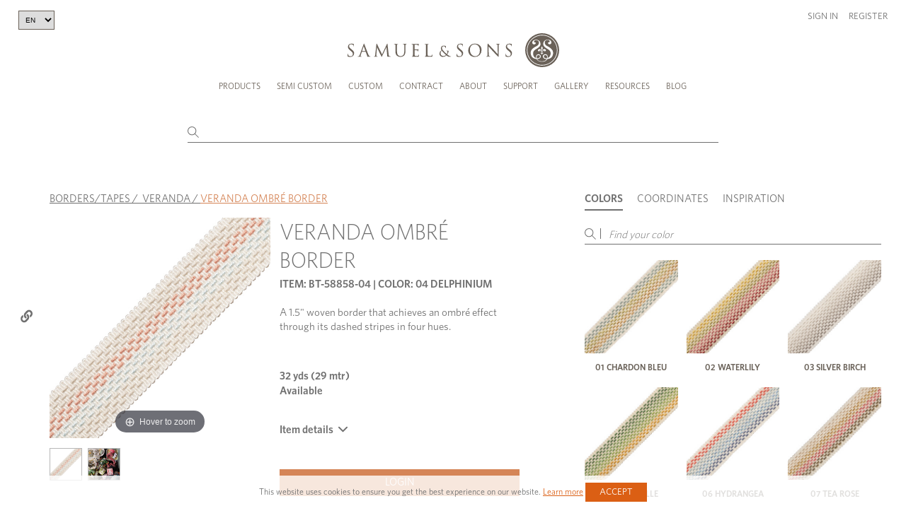

--- FILE ---
content_type: text/html; charset=UTF-8
request_url: https://samuelandsons.com/en/product/58858/04
body_size: 33070
content:
<!doctype html>
<html lang="en" >
<head>
    <!-- Google tag (gtag.js) -->
    <script async src="https://www.googletagmanager.com/gtag/js?id=G-TKD989TR66"></script>
    <script>
        window.dataLayer = window.dataLayer || [];
        function gtag(){dataLayer.push(arguments);}
        gtag('js', new Date());

        gtag('config', 'G-TKD989TR66');
    </script>
    <meta charset="UTF-8">
    <meta name="viewport" content="width=device-width, initial-scale=1.0, maximum-scale=1.0, user-scalable=no" />
    <meta name="csrf-token" content="vvBZgIZfGEhXlJHtLMAb845MFydQmOBtdfEava2t">
                    <meta property="og:image"
              content="https://samuelandsons.com/images/product-single-main/58858-04.jpg"/>
        <meta property="og:title" content="VERANDA OMBRÉ BORDER"/>
        <meta property="og:type" content="product">
        <meta property="og:url" content="https://samuelandsons.com/en/product/58858/04"/>
        <head>
        <title>
            VERANDA OMBRÉ BORDER
            -  DELPHINIUM - Samuel and Sons
        </title>
    </head>
            <title>Samuel &amp; Sons Passementerie</title>
        <link rel="shortcut icon" type="image/x-icon" href="https://samuelandsons.com/images/favicon.ico"/>
    <link rel="icon" type="image/ico" href="https://samuelandsons.com/images/favicon.ico"/>
    <link media="all" type="text/css" rel="stylesheet" href="/css/style.css?v=20250905.00">
    <link media="all" type="text/css" rel="stylesheet" href="/css/recaptcha.css?v=20250905.00">
    <link media="all" type="text/css" rel="stylesheet" href="/js/fancybox/jquery.fancybox.css?v=20250905.00">
    <link media="all" type="text/css" rel="stylesheet" href="/js/supersized/supersized.css?v=20250905.00">
    <link media="all" type="text/css" rel="stylesheet" href="/js/supersized/theme/supersized.shutter.css?v=20250905.00">
    <link media="all" type="text/css" rel="stylesheet" href="/js/jquery-ui-1.11.4/jquery-ui.min.css?v=20250905.00">
    <link media="all" type="text/css" rel="stylesheet" href="/js/scroller/jquery.mCustomScrollbar.min.css?v=20250905.00">
    <link media="all" type="text/css" rel="stylesheet" href="/js/bxslider/jquery.bxslider.4.2.12.min.css">
    <link media="all" type="text/css" rel="stylesheet" href="/js/magiczoom/magiczoom.css?v=20250905.00">
    <link media="all" type="text/css" rel="stylesheet" href="/js/custom_form_elements/jcf.css?v=20250905.00">
    <link media="all" type="text/css" rel="stylesheet" href="/js/intro.js-2.9.3/introjs.min.css">
    <link rel="stylesheet" href="https://cdn.jsdelivr.net/npm/@fancyapps/ui@5.0/dist/fancybox/fancybox.css" />

                <link rel="stylesheet" href="/css/new-design/vendors/fancybox.css">

    <link href="/magiczoomplus/magiczoomplus.css" rel="stylesheet" type="text/css" media="screen"/>
    <style>
        iframe {
            width: 100% !important;
        }
    </style>

    <script src="/js/jquery-3.5.1.min.js"></script>
    <script src="/js/jquery-ui-1.11.4/jquery-ui.min.js"></script>
    <script src="/js/jquery.cycle2.min.js"></script>
    <script src="/js/jquery.cycle2.carousel.min.js"></script>
    <script src="/js/jquery.cycle2.video.min.js"></script>
    <script src="/js/fancybox/jquery.fancybox.pack.js"></script>
    <script src="/js/fancybox/helpers/jquery.fancybox-media.js"></script>
    <script src="/js/scroller/jquery.mCustomScrollbar.concat.min.js"></script>
    <script src="/js/bxslider/jquery.bxslider.4.2.12.min.js"></script>
    <script src="/js/magiczoom/magiczoom.js"></script>
    <script src="/js/custom_form_elements/jcf.js"></script>
    <script src="/js/custom_form_elements/jcf.checkbox.js"></script>
    <script src="/js/intro.js-2.9.3/intro.min.js"></script>
<!--
    <script src="/js/new-design/slick.min.js"></script>
    <script src="/js/new-design/main.js"></script>

-->



            <!-- Hotjar Tracking Code for https://samuelandsons.com/en/ -->
        <script>
            (function(h,o,t,j,a,r){
                h.hj=h.hj||function(){(h.hj.q=h.hj.q||[]).push(arguments)};
                h._hjSettings={hjid:3153937,hjsv:6};
                a=o.getElementsByTagName('head')[0];
                r=o.createElement('script');r.async=1;
                r.src=t+h._hjSettings.hjid+j+h._hjSettings.hjsv;
                a.appendChild(r);
            })(window,document,'https://static.hotjar.com/c/hotjar-','.js?sv=');
        </script>
    
    <script id='pixlee_script' src="https://assets.pixlee.com/assets/pixlee_events.js"></script>
    <script type="text/javascript">
        if (typeof Pixlee_Analytics !== 'undefined') {
            pixlee_analytics = new Pixlee_Analytics("2omYF80QrXXzpdGW8wlz");
        }
    </script>

    <script>
        function allow() {
            $.post('/en/ajax/consent', {}, function () {
                document.getElementsByClassName('cookies')[0].style.visibility = 'hidden';
            });
        }

        function setCookie(key, value, days) {
            var expires = new Date();
            expires.setTime(expires.getTime() + (days * 1 * 24 * 60 * 60 * 1000));
            document.cookie = key + '=' + value + ';expires=' + expires.toUTCString() + ';path=/;secure';
        }

        function setTourCookie(value, days) {
            var expires = new Date();
            expires.setTime(expires.getTime() + (days * 1 * 24 * 60 * 60 * 1000));
            document.cookie = 'tour' + '=' + value + ';expires=' + expires.toUTCString() + ';path=/;secure';
        }

        function getCookie(cname) {
            var name = cname + "=";
            var ca = document.cookie.split(';');
            for (var i = 0; i < ca.length; i++) {
                var c = ca[i];
                while (c.charAt(0) == ' ') {
                    c = c.substring(1);
                }
                if (c.indexOf(name) == 0) {
                    return c.substring(name.length, c.length);
                }
            }
            return "";
        }

        function updateQueryStringParameter(uri, key, value) {
            var re = new RegExp("([?&])" + key + "=.*?(&|$)", "i");
            var separator = uri.indexOf('?') !== -1 ? "&" : "?";
            if (uri.match(re)) {
                return uri.replace(re, '$1' + key + "=" + value + '$2');
            }
            else {
                return uri + separator + key + "=" + value;
            }
        }

        function takeTour() {
            setTourCookie(0, 365);
            window.location.href = '/en/'+'semicustom?tour=1';
        }

        function clearTour() {
            setTourCookie(1, 365);
        }

        function hideTour() {
            introJs().exit();
        }

        const queryString = window.location.search;
        const urlParams = new URLSearchParams(queryString);
        const tourUrl = urlParams.get('tour');

        $(document).on('click','.introjs-donebutton',function(){
            setTourCookie(1, 365);
        });

        if(!tourUrl) {
            setTourCookie(1, 365);
        }
    </script>

    </head>
<body >
<script>
    window.dataLayer = window.dataLayer || [];
    function gtag(){dataLayer.push(arguments);}
    gtag('js', new Date());

    gtag('config', 'G-TKD989TR66');
</script>
<!-- Google Tag Manager (noscript) -->
<noscript><iframe src="https://www.googletagmanager.com/ns.html?id=GTM-MTRPRQM"
                  height="0" width="0" style="display:none;visibility:hidden"></iframe></noscript>
<!-- End Google Tag Manager (noscript) -->
<!--[if (lt IE 9) & (!IEMobile)]><p class="upgrade-browser">You are using old browser version. Please upgrade it so you can fully experience Samuel &amp; Sons website.<br/> <a href="https://www.google.com/chrome/browser/desktop/" target="_blank">CLICK HERE TO UPGRADE BROWSER</a></p><![endif]-->
<a href=""></a>
<div id="header" v-cloak>
	<header id="n-header" class="n-header">
		<div class="app-banner">
			<div class="container">
				<a href="https://apps.apple.com/us/app/samuel-sons/id1608030997" target="_blank"
				   class="app-banner-logo-holder">
					<div class="logo-text">
						<strong>SAMUEL &amp; SONS APP</strong>
						<div>Open in the Apple App Store</div>
					</div>
				</a>
				<div class="app-banner-btn">
					<a href="https://apps.apple.com/us/app/samuel-sons/id1608030997" target="_blank" class="app-btn">OPEN</a>
				</div>
			</div>

		</div>

				<div class="header-inner">
			<div class="container">
				<div class="row header-wrap clearfix top-header"
				     style="display: block"> 
											<select class="header-language-dropdown">
							<option value="en" selected>EN</option>
							<option value="fr" >FR</option>
						</select>
					
					<div class="safari-message">
						It seems you are using Safari in private mode. Please note that some of the ordering functions won&#039;t be available in this mode. Thank you.
					</div>
					<a id="logo" href="/en/"></a>
					<a class="menu-button" href="javascript:void(0)"><span></span><span></span><span></span></a>
					<div class="mobile-user-header">
													<div class="user-links">
								<div class="link-item">
									<a href="#" data-fancybox data-src="#sign-in-popup"
									   class="open-popup1">Sign in</a>
								</div>
								<div class="link-item">
									<a href="/register">Register</a>
								</div>
							</div>
											</div>
				</div><!-- /row -->

				<div class="bottom-header nav-wrap">
					<div id="personal-wrap" class="text-right">
						<div id="personal">

															<div class="user-links desktop-user-header">
									<div class="link-item">
										<a href="#" data-fancybox data-src="#sign-in-popup"
										   class="open-popup1">Sign in</a>
									</div>
									<div class="link-item">
										<a href="/register">Register</a>
									</div>
								</div>
													</div><!-- /personal -->

					</div><!-- /lg-12 -->
					<div id="menu" class="col-xs-12 clearfix">

						<ul id="nav">
							<li class="first-lvl large-submenu-li"><a class="one"
							                                          href="/en/products">Products
									<em class="sprite ico-arrow-right"></em></a>
								<ul class="submenu large-submenu">
									<li class="visible-tablet"><a class="back-menu" href="javascript:void(0)"><em
													class="pull-left sprite ico-arrow-left"></em> Back to main menu
										</a>
									<li class="visible-tablet"><h4>Products</h4></li>
									<li>
										<a href="/en/products?type=Borders+%26+Braids>Borders/Tapes,Borders+%26+Braids>Gimps/Braids">
											<div class="img-holder">
												<img src="/images/navigation-thumb/tapes-nav.png"
												     alt="Borders & Braids">
											</div>
											Borders &amp; Braids 
										</a>
									</li>
									<li>
										<a href="/en/products?type=Fringes>Brush Fringe,Fringes>Bullion Fringe,Fringes>Fan Edge/Skirt Fringe/Chainette,Fringes>Glass/Novelty Fringe,Fringes>Tassel/Ball Fringe,Fringes>Wood Fringe">
											<div class="img-holder">
												<img src="/images/navigation-thumb/fringes-nav.png" alt="Fringes">
											</div>
											Fringes
										</a>
									</li>
									<li>
										<a href="/en/products?type=Tassels+%26+Embellishments>Chair Tassels,Tassels+%26+Embellishments>Holdbacks,Tassels+%26+Embellishments>Key Tassels,Tassels+%26+Embellishments>Rosettes/Tufts/Frogs,Tassels+%26+Embellishments>Tassel Tieback">
											<div class="img-holder">
												<img src="/images/navigation-thumb/tassels-nav.png" alt="Tassels">
											</div>
											Tassels
										</a>
									</li>
									<li>
										<a href="/en/products?type=Cords>Cord No Tape,Cords>Cord With Tape">
											<div class="img-holder">
												<img src="/images/navigation-thumb/cords-nav.png" alt="Cords">
											</div>
											Cords
										</a>
									</li>
									<li>
										<a href="/en/performance">
											<div class="img-holder">
												<img src="/images/navigation-thumb/performance-nav.jpg"
												     alt="Performance">
											</div>
											Performance
										</a>
									</li>
									<li>
										<a href="/en/essentials">
											<div class="img-holder">
												<img src="/images/navigation-thumb/essentials-nav.png" alt="essentials">
											</div>
											Essentials
										</a>
									</li>
									<li class="btns-col">
										<div class="img-holder">
											<a href="/en/products" class="newest-link">
												<span class="title-holder">All Trims</span>
											</a>
											<a href="/en/whats-new" class="btn-link">
												<span class="title-holder">Collections</span>
											</a>
											<a href="/en/shop-by-sample-book" class="btn-link">
												Sample books
											</a>
										</div>

									</li>

								</ul>
							</li>
							<li class="first-lvl scmenu"><a class="one" href="/en/semicustom"
							                                onclick="clearTour();">Semi Custom <em
											class="sprite ico-arrow-right"></em></a>
								<ul class="submenu">
									<li class="visible-tablet"><a class="back-menu" href="javascript:void(0)"><em
													class="pull-left sprite ico-arrow-left"></em> Back to main menu
										</a>
									<li class="visible-tablet"><h4>Semi Custom</h4></li>
									<li class="sc_new_project"><a href="/en/semicustom/select-style"
									                              onclick="clearTour();">Create a New Project</a>
									</li>
									<li><a href="/en/account/semicustom"
									       onclick="clearTour();">Continue an Existing Project</a></li>
																		<li><a href="/collection-brochures/Semicust/index.html"
									       target="_blank">About Semi Custom</a></li>
									<li><a href="https://www.youtube.com/embed/KNjzdqQQkzw?autoplay=1"
									       target="_blank">Semi Custom Video</a></li>
																		<li><a href="/en/faq#sc" class="last">FAQ</a></li>
																	</ul>
							</li>
							<li class="first-lvl"><a href="/en/custom-program">Custom <em
											class="sprite ico-arrow-right"></em></a>

									<ul class="submenu">
																				<li>
											<a href="/collection-brochures/Custom/" target="_blank">View Lookbook</a>
										</li>
									</ul>
							</li>
							<li><a href="/en/contract">Contract</a></li>
							<li class="first-lvl"><a class="one " href="javascript: void(0)"> About<em
											class="sprite ico-arrow-right"></em></a>
								<ul class="submenu">
									<li class="visible-tablet"><a class="back-menu" href="javascript:void(0)"><em
													class="pull-left sprite ico-arrow-left"></em> Back to main menu
										</a>
									<li class="visible-tablet"><h4>About</h4></li>
									<li><a class="one" href="/en/about-us">Our Company <em
													class="sprite ico-arrow-right"></em></a>
										<ul class="submenu">
											<li class="visible-tablet"><a class="back-menu"
											                              href="javascript:void(0)"><em
															class="pull-left sprite ico-arrow-left"></em> Back to Resources
												</a>
											<li class="visible-tablet"><h4>Our Company</h4></li>
											<li><a href="/en/about-us">Heritage</a></li>
											<li><a href="/en/jobs">Careers</a></li>
										</ul>
									</li>
									<li><a href="/en/designers"
									       onmouseover="javascript:void(0)">Design Team</a></li>
								</ul>
							</li>
							<li><a class="one" href="javascript: void(0)">Support <em
											class="sprite ico-arrow-right"></em></a>
								<ul class="submenu">
									<li class="visible-tablet"><a class="back-menu" href="javascript:void(0)"><em
													class="pull-left sprite ico-arrow-left"></em> Back to Resources
										</a>
									<li class="visible-tablet"><h4>Support</h4></li>
									<li><a href="/en/locations">Showrooms &amp; Locations</a></li>
									<li><a href="/en/download-forms">Client Forms</a></li>
									<li><a href="/en/faq">FAQ</a></li>
								</ul>
							</li>
							<li><a class="one" href="/en/gallery">Gallery <em
											class="sprite ico-arrow-right"></em></a>
								<ul class="submenu">
									<li class="visible-tablet"><a class="back-menu" href="javascript:void(0)"><em
													class="pull-left sprite ico-arrow-left"></em> Back to Resources
										</a>
									<li class="visible-tablet"><h4>Gallery</h4></li>
									<li><a href="/en/gallery">Inspiration</a></li>
									<li><a href="/en/advertisements">Ad Campaigns</a></li>
									<li><a href="/en/video-gallery">Video</a></li>
								</ul>
							</li>
							<li><a class="one" href="/en/brochures">Resources <em
											class="sprite ico-arrow-right"></em></a>
								<ul class="submenu">
									<li class="visible-tablet"><a class="back-menu" href="javascript:void(0)"><em
													class="pull-left sprite ico-arrow-left"></em> Back to Resources
										</a>
									<li class="visible-tablet"><h4>Resources</h4></li>
									<li><a href="/en/brochures">Lookbooks</a></li>
									<li><a href="/collection-brochures/Source" target="_blank">Source book </a></li>
									<li><a href="/en/education">Education Platform</a></li>
								</ul>
							</li>
															<li id="nav-blog"><a href="/en/blog"
								                     onmouseover="javascript:void(0)">Blog</a></li>
													</ul>
					</div>
				</div>
			</div>
			<div v-if="!isProductsPage" class="n-header-search">
				<div class="n-container">
					<div class="search-wrap">
						<input type="text"
						       v-model="query"
						       @input="input"
						       @focus="showDrop"
						       @blur="hideDropdown"
						       @keyup.enter="onEnter"
						       autocomplete="off"
						       class="keywords"
						>
						<div class="search-icon">
							<svg xmlns="http://www.w3.org/2000/svg" width="15.565" height="15.565"
							     viewBox="0 0 15.565 15.565">
								<g transform="translate(0.5 0.5)">
									<path d="M15.563,10.032A5.532,5.532,0,1,1,10.032,4.5a5.532,5.532,0,0,1,5.532,5.532Z"
									      transform="translate(-4.5 -4.5)" fill="none" stroke="currentColor"
									      stroke-linecap="round" stroke-linejoin="round" stroke-width="1"/>
									<path d="M29.895,29.895l-4.92-4.92" transform="translate(-15.537 -15.537)"
									      fill="none" stroke="currentColor" stroke-linecap="round"
									      stroke-linejoin="round" stroke-width="1"/>
								</g>
							</svg>
						</div>
						<div v-show="showDropdown" class="n-header-search-results">
							<div v-if="items.length > 0">
								<a @click="onEnter" v-if="totalItemsCount > 10" class="search-product" style="cursor: pointer">
									<div class="s-title-product" style="text-align: right">
										<p>Show all results</p>
									</div>
								</a>
								<a v-for="item in items" :key="item.objectID" :href="getUrl(item)"
								   class="search-product">
									<div class="s-img-product">
										<img :src="item.image" alt="">
									</div>
									<div class="s-title-product">
										<b v-if="item.itemCatAlpha === 'SC'">Semi custom:</b>
										<p>{{ item.name }}</p>
										<p>{{ item.longItemNo }} {{ item.varSalesDescription2 }}</p>
									</div>
								</a>
							</div>
							<div v-else>
								<h3 v-if="!loading">Your search found no results</h3>
							</div>
						</div>
					</div>
				</div>
			</div>
		</div>
	</header>

	<!-- sign in popup -->
	<div id="sign-in-popup" class="white-popup form-popup">
		
		<form method="post" action="/en/login" class="form-wrap" @submit.prevent="login"
		      id="popup-login-form">
			<div v-if="errors.items.length > 0" v-for="error in errors" class="error-message"
			     style="color: red; margin-bottom: 10px;">
				<span v-if="Array.isArray(error.msg) && error.msg.length > 0">
				  {{ error.msg[0] }}
				</span>
				<span v-else-if="typeof error.msg === 'string' && error.msg.length > 0">
				  {{ error.msg }} Please reload the page and try again.
				</span>
			</div>
			<input type="hidden" name="_token" value="vvBZgIZfGEhXlJHtLMAb845MFydQmOBtdfEava2t">			<div class="input-holder">
				<label for="signInEmail">Email:</label>
				<input class="text-input" type="email" id="signInEmail" name="email">
			</div>
			<div class="input-holder">
				<label for="signInPassword">Password:</label>
				<input class="text-input" type="password" id="signInPassword" name="password">
			</div>
			<div class="button-holder-two-cols">
				<div class="checkbox-holder">
					<div class="custom-checkbox">
						<input type="checkbox" id="keepMeLoggedIn" name="keepMeLogged">
						<label for="keepMeLoggedIn">Keep me logged in</label>
					</div>
				</div>
				<div>
					<input type="submit" value="Login" class="btn no-hover-btn">
				</div>
			</div>
		</form>
		<div class="popup-footer">
			<div class="footer-col">
				<p><a href="/en/register">Create an Online Account</a></p>
				<p><i>You must be a Samuel &amp; Sons account holder</i></p>
			</div>
			<div class="footer-col">
				<p><a href="/en/reset-password" data-fancybox data-src="#recover-password-popup"
				      class="open-popup1">Forgot your password?</a></p>
			</div>
		</div>
	</div>
	<!-- end sign in popup -->

	<!-- recover password popup -->
	<div id="recover-password-popup" class="white-popup form-popup">
		<form class="form-wrap" @submit.prevent="recoverPassword" id="popup-recover-form">
			<h3>RECOVER YOUR PASSWORD</h3>
			<div class="input-holder">
				<label for="signInEmailRecover">Email:</label>
				<input
						v-model="emailRecover"
						class="text-input"
						type="email"
						id="signInEmailRecover"
						required
				>
			</div>
			<div v-if="errors.items.length > 0 && errors.items[0].scope === 'reset'" class="error-message"
			     style="color: red;">{{errors.items[0].msg.email[0]}}
			</div>
			<div v-if="successMessage" class="success-message">{{ successMessage }}</div>
			<div class="text-right">
				<input type="submit" value="SEND" class="btn">
			</div>
		</form>
	</div>
	<!-- end recover password popup -->
</div>

<style>
    ul {
        list-style-type: none;
    }

    .more-btn {
        margin-top: 5px;
    }

    small {
        font-size: 10px;
    }

    .item-box img {
        margin-bottom: 10px;
    }

    .clear-all-tags {
        font-size: 1.167rem;
        text-decoration: underline;
        color: #4a4a4a;
        cursor: pointer;
        font-weight: 400;
        line-height: 1.5;
        margin-top: 15px;
    }

    .semibold {
        font-weight: 600 !important;
        text-decoration: none;
        text-transform: uppercase;
        font-size: 13px;
        color: #707070;
    }
</style>

<script src="/js/app.js"></script>
<script>
    axios.defaults.headers.common['X-CSRF-TOKEN'] = document.querySelector('meta[name="csrf-token"]').getAttribute('content')

    const appp = new window.vue({
        el: '#header',
        data: {
            loggedIn: false,
            indexName: 'item_vars',
            collectionIndexName: 'collections',
            articleIndexName: 'articles',
            lang: 'en',
            langOptions: [
                {text: 'EN', value: 'en'},
                {text: 'FR', value: 'fr'},
            ],
            index: 'item_vars',
            isProductsPage: false,
            mainSearch: '',
            query: '',
            showDropdown: false,
            items: [],
            totalItemsCount: 0,
            loading: true,
            emailRecover: '',
            successMessage: '',
	        exact: ''
        },
        methods: {
            input: _.debounce(function () {
                if (this.query.length > 2) {
                    this.loading = true
                    axios.post('/api/algolia/search', {
                        query: this.query,
                        index: this.index,
                        offset: 0,
                        length: 10,
                        distinct: false,
                        attributesToRetrieve: ['name', 'image', 'itemCatAlpha', 'itemNo', 'colorCode']
                    }).then((response) => {
                        this.items = response.data.searchResults.hits
	                    this.totalItemsCount = response.data.searchResults.nbHits
	                    this.exact = response.data.searchResults.exact
                        this.loading = false
                    })
                } else {
                    this.items = []
                }
                this.showDrop()
            }, 300),
            itemsLang(items) {
                return items.map(function (item) {
                    return item.en
                })
            },
            hideDropdown() {
                setTimeout(() => this.showDropdown = false, 200)
            },
            showDrop() {
                this.showDropdown = this.query.length > 2;

                if (this.isProductsPage) {
                    const coordinatesTab = document.querySelector('[data-tab="coordinatesTab"]');
                    if (coordinatesTab) {
                        const mouseOverEvent = new Event('mouseover', { bubbles: true });
                        coordinatesTab.dispatchEvent(mouseOverEvent);
                    }
                }
            },
            onEnter() {
                if (this.items.length === 0) {
                    return
                }
                let query = this.query
                let baseUrl = `${window.location.protocol}//${window.location.host}/${this.lang}`;
                let newUrl = `${baseUrl}/products?query=${query}`

                const sc = ['93', '95', '97']
                if (sc.includes(query.substr(0, 2)) && query.length === 5 || query.substr(0, 3) === 'SC-') {
                    if (query.substr(0, 2) === 'SC') {
                        query = query.substr(3)
                    }
                    const semicustomItem = `95${query.substr(2)}`
                    newUrl = `${baseUrl}/semicustom/item-${semicustomItem}/select-fiber`
                } else {
                    if (this.exact === 'itemNo' || this.exact === 'longItemNo') {
                        newUrl = `${baseUrl}/product/${this.items[0]['itemNo']}`
                        window.open(newUrl, "_self")
                    } else if (this.exact === 'item' || this.exact === 'longItemNoAlpha' || this.exact === 'longItemNoNumber') {
                        newUrl = `${baseUrl}/product/${this.items[0]['itemNo']}/${this.items[0]['colorCode']}`
                        window.open(newUrl, "_self")
                    }
                }
                window.open(newUrl, "_self")
            },
            getUrl(item) {
                url = ''
                if (item.itemCatAlpha !== 'SC') {
                    url = `/product/${item.itemNo}/${item.colorCode}`
                } else {
                    const semicustomItem = `95${item.itemNo.substr(2)}`
                    url = `/semicustom/item-${semicustomItem}/select-fiber`
                }

                return url
            },
            langChange() {
                setCookie('language', this.lang, 3600);
                let segments = window.location.href.split('/');
                segments.splice(3, 1, this.lang);
                window.location.href = segments.join('/').split("?")[0];
            },
            login() {
                this.errors.clear()
                this.loading = true

                const email = document.getElementById('signInEmail').value
                const password = document.getElementById('signInPassword').value
                const keepMeLogged = document.getElementById('keepMeLoggedIn').checked

                axios.post('/en/ajax/login', {
                    email: email,
                    password: password,
                    keepMeLogged: keepMeLogged
                })
                    .then(response => {
                        this.loading = false
                        if (response.data.success) {
                            window.location.reload();
                        } else {
                            this.errors.add({
                                scope: 'general',
                                field: 'e',
                                msg: response.data.message,
                            })
                        }
                    })
                    .catch(error => {
                        this.loading = false
                        if (error.response && error.response.data && error.response.data.errors) {
                            if (error.response.data.errors.email) {
                                this.errors.add({
                                    scope: 'general',
                                    field: 'e',
                                    msg: error.response.data.errors.email,
                                })
                            }
                            if (error.response.data.errors.password) {
                                this.errors.add({
                                    scope: 'general',
                                    field: 'e',
                                    msg: error.response.data.errors.password,
                                })
                            }

                        } else {
                            this.errors.add({
                                scope: 'general',
                                field: 'e',
                                msg: error.response?.data?.message,
                            })
                        }
                    });
            },
            recoverPassword() {
                this.errors.clear()
                this.loading = true
                this.successMessage = ''

                axios.post('/en/ajax/recover-password', {
                    email: this.emailRecover,
                    lang: 'en',
                })
                    .then((response) => {
                        this.loading = false
                        this.successMessage = response.data.message
                        this.emailRecover = ''
                    })
                    .catch((error) => {
                        this.loading = false
                        if (error.response && error.response.status === 422) {
                            this.errors.add({
                                scope: 'reset',
                                field: 'e',
                                msg: error.response.data.errors,
                            })
                        } else {
                            console.error('Unexpected error:', error)
                        }
                    });
            },
        }
    });
</script>

<script>
    $(document).ready(function () {
		        $('#keywordsx').focus();
		
		
			function loadCart() {
				$.ajax({
					type: "POST",
					url: '/en/ajax/cart-get-count-header',
					data: {}
				}).catch((error) => {
					alert(error);
				}).then(json => {
					$('#productca').html( json.count );
					$('#productcaRegItems').html(json.countRegItems);
					$('#semicustomca').html(json.countSemiItems);
					$('#bookca').html(json.countBItems);
				})
			}
		});
</script>
    <div id="app" class="page-wrap" v-cloak>
        <section class="product-section">
            <div class="n-container">
                <div v-if="loggedIn" class="product-bag-header product-shopping-bag-header">
                    <div class="title-holder">
                        <h2>
                            <span>Shopping bag (<span id="shopping-bag-qty"></span>)</span>
                            <svg xmlns="http://www.w3.org/2000/svg" width="12.916" height="14.24" viewBox="0 0 12.916 14.24">
                                <g transform="translate(0.5 0.5)">
                                    <path id="Path_47" data-name="Path 47"
                                          d="M6.486,3,4.5,5.648v9.268A1.324,1.324,0,0,0,5.824,16.24h9.268a1.324,1.324,0,0,0,1.324-1.324V5.648L14.43,3Z"
                                          transform="translate(-4.5 -3)" fill="none" stroke="currentColor"
                                          stroke-linecap="round" stroke-linejoin="round" stroke-width="1"/>
                                    <path d="M4.5,9H16.416" transform="translate(-4.5 -6.352)" fill="none"
                                          stroke="currentColor" stroke-linecap="round" stroke-linejoin="round"
                                          stroke-width="1"/>
                                    <path d="M17.3,15A2.648,2.648,0,1,1,12,15" transform="translate(-8.69 -9.704)"
                                          fill="none" stroke="currentColor" stroke-linecap="round"
                                          stroke-linejoin="round" stroke-width="1"/>
                                </g>
                            </svg>
                        </h2>
                    </div>
                    <div class="product-bag-content">
                        <div class="left-col">
                            <img :src="`${itemVar.image}`" alt="">
                        </div>
                        <div class="right-col">
                            <h3>{{ item.description }}</h3>
                            <span class="sku">{{ item.itemCatAlpha }}-{{ item.itemNo }}</span>
                            <div class="desc">
                                color: {{ itemVar.varSalesDescription2 }}<br>
                                {{ itemPrice?.itemVarUOM }}: {{ qty }}<br>
                                <span v-if="showRoundedInCart()">QTY is rounded in the cart</span>
                            </div>
                        </div>
                    </div>
                </div>

                <div v-if="loggedIn" class="product-bag-header product-sample-bag-header">
                    <div class="title-holder">
                        <h2>
                            <span>Sample bag (<span id="sample-bag-qty"></span>)</span>
                            <svg xmlns="http://www.w3.org/2000/svg" width="12.916" height="14.24" viewBox="0 0 12.916 14.24">
                                <g transform="translate(0.5 0.5)">
                                    <path id="Path_47" data-name="Path 47"
                                          d="M6.486,3,4.5,5.648v9.268A1.324,1.324,0,0,0,5.824,16.24h9.268a1.324,1.324,0,0,0,1.324-1.324V5.648L14.43,3Z"
                                          transform="translate(-4.5 -3)" fill="none" stroke="currentColor"
                                          stroke-linecap="round" stroke-linejoin="round" stroke-width="1"/>
                                    <path d="M4.5,9H16.416" transform="translate(-4.5 -6.352)" fill="none"
                                          stroke="currentColor" stroke-linecap="round" stroke-linejoin="round"
                                          stroke-width="1"/>
                                    <path d="M17.3,15A2.648,2.648,0,1,1,12,15" transform="translate(-8.69 -9.704)"
                                          fill="none" stroke="currentColor" stroke-linecap="round"
                                          stroke-linejoin="round" stroke-width="1"/>
                                </g>
                            </svg>

                        </h2>
                    </div>
                    <div class="product-bag-content">
                        <div class="left-col">
                            <img :src="productImage(item.itemNo, addToSampleBagItem.colorCode)" alt="">
                        </div>
                        <div class="right-col">
                            <h3>{{ item.description }}</h3>
                            <span class="sku">{{ item.itemCatAlpha }}-{{ item.itemNo }}</span>
                            <div class="desc">
                                color: {{ addToSampleBagItem.varSalesDescription2 }}<br>
                                {{ itemPrice?.itemVarUOM }}: {{ qty }}
                            </div>
                        </div>
                    </div>
                </div>
                <div class="product-section-wrap">
                    <div class="breadcrumbs">
                        <span><a href="/en/products?type=Tapes%3EBorders%2FTapes">BORDERS/TAPES</a></span>&nbsp;/&nbsp;
                        <span><a href="/en/products?collection=Veranda">VERANDA</a></span>&nbsp;/&nbsp;<span
                                class="curr_page">VERANDA OMBRÉ BORDER</span>
                    </div>

                    <div class="product-gallery-holder">
                        <div class="product-large-gallery-wrap">
                            <div class="product-large-gallery">
                                <div>
                                    <a id="zoom" rel="zoom-width:377px;zoom-height:377px;hint: false;zoom-position: inner;" :href="`/images/product-single-main-zoom/${this.item.itemNo}-${this.itemVar.colorCode}.jpg`" title='' class="MagicZoom">
                                        <img class="main-product-image" style="position: relative" :src="`/images/product-single-main/${this.item.itemNo}-${this.itemVar.colorCode}.jpg`" alt="BORDERS/TAPES - VERANDA OMBRÉ BORDER - 04"/>
                                    </a>
                                </div>
                                <div v-for="productImage in productImages">
                                    <a id="zoom" rel="zoom-width:377px;zoom-height:377px;hint: false;zoom-position: inner;" :href="`/images/product-single-main-zoom/${productImage.galleryfile?.image}`" title='' class="MagicZoom">
                                        <img v-if="productImage.galleryfile" style="position: relative" :src=`/images/product-single-main/${productImage.galleryfile?.image}` alt="">
                                    </a>
                                </div>
                            </div>
                            <div v-if="loggedIn" class="add-to-fav">
                                <a :class="currentItemIsFavorite ? 'active' : ''" @click.prevent="addToWishlist(item)"
                                   href="#" class="add-to-fav-link">
                                    <svg xmlns="http://www.w3.org/2000/svg" width="23.859" height="21.003"
                                         viewBox="0 0 23.859 21.003">
                                        <path id="Icon_awesome-heart" data-name="Icon awesome-heart"
                                              d="M20.638,3.615a6.1,6.1,0,0,0-8.33.607l-.879.906-.879-.906a6.1,6.1,0,0,0-8.33-.607A6.41,6.41,0,0,0,1.776,12.9l8.638,8.919a1.4,1.4,0,0,0,2.022,0L21.075,12.9a6.406,6.406,0,0,0-.437-9.281Z"
                                              transform="translate(0.502 -1.745)" fill="none" stroke="currentColor"
                                              stroke-width="1"/>
                                    </svg>
                                </a>
                            </div>
                        </div>
                        <div class="product-large-gallery-thumbs">
                            <div>
                                <img :src="mainProductImage()" alt="">
                            </div>
                            <div v-for="productImage in productImages">
                                <img v-if="productImage.galleryfile" :src=`/images/gallery-product/${productImage.galleryfile?.image}` alt="">
                            </div>
                        </div>
                        <div class="product-sidebar-buttons-holder">
                            <div v-if="loggedIn && ! isCustomer" class="btn-item">
                                <a @click.prevent="setAsDefault(itemVar.itemNo, itemVar.varCode)" href="#">
                                    <svg xmlns="http://www.w3.org/2000/svg" width="18" height="18" viewBox="0 0 17.5 17.5">
                                        <g transform="translate(-3.375 -3.375)">
                                            <path d="M17.659,13.191l-.594-.923a.113.113,0,0,0-.094-.061h0a.109.109,0,0,0-.094.061l-4.115,6.27-1.5-2.265a.1.1,0,0,0-.189,0l-.6.908a.281.281,0,0,0,0,.291l1.889,2.857a.55.55,0,0,0,.395.291c.179,0,.334-.2.391-.281h0l4.509-6.857A.306.306,0,0,0,17.659,13.191Z"
                                                  transform="translate(-1.937 -4.286)" :fill="isDefault ? 'green' : 'currentColor'"/>
                                            <path d="M12.125,4.553A7.569,7.569,0,1,1,6.77,6.77a7.522,7.522,0,0,1,5.355-2.217m0-1.178a8.75,8.75,0,1,0,8.75,8.75,8.749,8.749,0,0,0-8.75-8.75Z"
                                                  :fill="isDefault ? 'green' : 'currentColor'"/>
                                        </g>
                                    </svg>
                                </a>
                            </div>
                            <div v-if="loggedIn && ! isCustomer" class="btn-item">
                                <a @click.prevent="setAsTrending(itemVar.itemNo, itemVar.varCode)" href="#">
                                    <svg xmlns="http://www.w3.org/2000/svg" width="12" height="18.5" viewBox="0 0 10.938 17.5">
                                        <path d="M9.3,0H1.641A1.641,1.641,0,0,0,0,1.641V15.859A1.641,1.641,0,0,0,1.641,17.5H9.3a1.641,1.641,0,0,0,1.641-1.641V1.641A1.641,1.641,0,0,0,9.3,0ZM5.469,16.406a1.094,1.094,0,1,1,1.094-1.094A1.093,1.093,0,0,1,5.469,16.406ZM9.3,12.715a.411.411,0,0,1-.41.41H2.051a.411.411,0,0,1-.41-.41V2.051a.411.411,0,0,1,.41-.41H8.887a.411.411,0,0,1,.41.41Z"
                                              fill="currentColor"/>
                                    </svg>

                                </a>
                            </div>
                            <div class="btn-item">
                                <a @click.prevent="showShareByEmail"  href="">
                                    <svg xmlns="http://www.w3.org/2000/svg" width="17.5" height="18.5" viewBox="0 0 17.5 17.5">
                                        <path d="M11.163,6.337a5.193,5.193,0,0,1,.012,7.335l-.012.013-2.3,2.3A5.2,5.2,0,0,1,1.519,8.633L2.788,7.365a.546.546,0,0,1,.933.363,6.3,6.3,0,0,0,.331,1.8.55.55,0,0,1-.129.568l-.447.447a2.461,2.461,0,1,0,3.458,3.5l2.3-2.3a2.46,2.46,0,0,0,0-3.481,2.56,2.56,0,0,0-.353-.293.548.548,0,0,1-.237-.431,1.361,1.361,0,0,1,.4-1.019l.72-.72a.549.549,0,0,1,.7-.059,5.212,5.212,0,0,1,.7.588Zm4.817-4.817a5.2,5.2,0,0,0-7.347,0l-2.3,2.3-.012.013a5.2,5.2,0,0,0,.714,7.922.549.549,0,0,0,.7-.059l.72-.72a1.361,1.361,0,0,0,.4-1.019.548.548,0,0,0-.237-.431A2.56,2.56,0,0,1,8.27,9.23a2.46,2.46,0,0,1,0-3.481l2.3-2.3a2.461,2.461,0,1,1,3.458,3.5l-.447.447a.55.55,0,0,0-.129.568,6.3,6.3,0,0,1,.331,1.8.546.546,0,0,0,.933.363l1.268-1.268a5.2,5.2,0,0,0,0-7.347Z"
                                              transform="translate(0 0)" fill="currentColor"/>
                                    </svg>

                                </a>
                            </div>
                            <div v-if="loggedIn" class="btn-item">
                                <a @click.prevent="showPrint" href="#">
                                    <svg xmlns="http://www.w3.org/2000/svg" width="19.5" height="18.5" viewBox="0 0 18.5 18.5">
                                        <g transform="translate(-2.5 -2.5)">
                                            <path d="M9,9.125V3H19.5V9.125" transform="translate(-2.5)" fill="none"
                                                  stroke="currentColor" stroke-linecap="round" stroke-linejoin="round"
                                                  stroke-width="1"/>
                                            <path id="Path_11" data-name="Path 11"
                                                  d="M6.5,21.375H4.75A1.75,1.75,0,0,1,3,19.625V15.25A1.75,1.75,0,0,1,4.75,13.5h14a1.75,1.75,0,0,1,1.75,1.75v4.375a1.75,1.75,0,0,1-1.75,1.75H17"
                                                  transform="translate(0 -4.375)" fill="none" stroke="currentColor"
                                                  stroke-linecap="round" stroke-linejoin="round" stroke-width="1"/>
                                            <path d="M9,21H19.5v7H9Z" transform="translate(-2.5 -7.5)" fill="none"
                                                  stroke="currentColor" stroke-linecap="round" stroke-linejoin="round"
                                                  stroke-width="1"/>
                                        </g>
                                    </svg>
                                </a>
                            </div>
                        </div>
                    </div>

                    <div class="single-product-text-holder">
                        <h1>VERANDA OMBRÉ BORDER</h1>
                        <span class="sku">ITEM: BT-58858-04 | COLOR: 04 DELPHINIUM</span>
                        <div class="prod-desc">
                            <p>{{ itemDescription }}</p>
                        </div>
                        <div class="product-label">
                                                    </div>
                        <div class="two-cols-wrap">
                            <div class="col-item">
                                <strong>32 yds (29 mtr) Available</strong><br>
                                                            </div>
                            <div class="col-item">
                                <strong>
                                                                                                        </strong>
                            </div>
                            <div class="full-col">
                                
                                                            </div>
                        </div>
                        <div class="two-cols-wrap">
                            <div class="col-item link-holder">
                                                            </div>
                            <div class="col-item title-holder open-item-details">
                                <h3>Item details</h3>
                                <svg xmlns="http://www.w3.org/2000/svg" width="4.742" height="8.295" viewBox="0 0 4.742 8.295"><path d="M1.43,4.146,4.568,1.01a.593.593,0,0,0-.84-.837L.173,3.727a.592.592,0,0,0-.017.817L3.726,8.122a.593.593,0,0,0,.84-.837Z" transform="translate(4.742 8.295) rotate(180)" fill="currentColor"></path></svg>
                            </div>
                            <div class="item-details">
                                <p>
                                    <strong>Category:</strong> <a href="/en/products?type=Borders+%26+Braids%3EBorders%2FTapes">BORDERS/TAPES</a>
                                    <br>
                                    <strong>Fiber Content:</strong> 49% VISCOSE; 49% COTTON; 2% POLYESTER<br>
                                    <strong>Collection:</strong> <a href="/en/collection/veranda">VERANDA</a>
                                    <br>
                                                                            <strong>Book:</strong>
                                                                                                                                    <a href="/en/sample-book/veranda-sample-book">VERANDA SAMPLE BOOK</a>
                                                <br>
                                                                                                                                                            <strong>Collaboration:</strong> <a href="/en/products?designer=Samuel+%26+Sons">SAMUEL &amp; SONS</a><br>
                                    <strong>Dimensions:</strong> Width: 1.5&quot; (38 mm)<br>
                                    <span v-if="isAdmin || isShowroom">
										<strong>Country of Origin:</strong> UK<br>
									</span>
                                    <span v-if="isAdmin">
										<strong>Tariff Number:</strong> 5808900010
									</span>
                                </p>
                            </div>
                        </div>
                        <div v-if="loggedIn">
                            <div v-if="isBlockedForShowroom" class="wrap">
                                <p>
                                    This item is not available in your region
                                </p>
                            </div>
                            <div v-else class="btns-holder">
                                <div class="btn-with-input">
                                    <div class="btns-col">
                                        <button v-if="canBeSampled"
                                                @click.prevent="addToSampleBag(itemVar.itemNo, itemVar.varCode, sampleQty, itemVar)"
                                                class="btn no-hover-btn add-to-sample-bag-btn">Add to sample bag
                                        </button>
                                    </div>
                                    <div class="input-col" >
                                        <div>
                                            <input v-if="canBeSampled" class="top-input" v-model="sampleQty" type="number" min="1" max="2" step="1">
                                        </div>
                                    </div>
                                </div>
                                                                <div class="btn-with-input">

                                    <div class="btns-col">
                                        <button v-if="allowToBagCart" @click.prevent="addToShoppingBag(itemVar.itemNo, itemVar.varCode, qty)"
                                                class="btn outline-btn no-hover-outline-btn add-to-shopping-bag-btn">
                                            Order/reserve</button>
                                    </div>
                                                                    </div>
                            </div>
                            <div v-if="!isBlockedForShowroom" class="wrap">
                                                                    <div>
                                        Please contact Customer Service at <a href="tel:+12127048000">(212) 704-8000</a>, or email us at <a href="mailto:cs@samuelandsons.com">cs@samuelandsons.com</a> to order products.
                                    </div>
                                                            </div><!-- wrap -->
                        </div>
                        <div v-else class="btns-holder">
                            <button @click.prevent="logIn"
                                    class="btn no-hover-btn">Login</button>
                        </div>

                        <div v-if="loggedIn" class="shipping-calculator-link">
                            <div class="inline-block">
                                <a href="#" class="link-with-icon-front">
                                    <span class="link-img">
                                        <svg xmlns="http://www.w3.org/2000/svg" width="8.894" height="12.5"
                                             viewBox="0 0 8.894 12.5">
                                            <path d="M15.526,3.375H8.555a.961.961,0,0,0-.962.962V14.913a.961.961,0,0,0,.962.962h6.971a.961.961,0,0,0,.962-.962V4.337A.961.961,0,0,0,15.526,3.375Zm-.361,8.173v2.4a.719.719,0,0,1-.721.721h0a.719.719,0,0,1-.721-.721v-2.4a.719.719,0,0,1,.721-.721h0A.719.719,0,0,1,15.166,11.548Zm0-2.4h0a.719.719,0,0,1-.721.721h0a.719.719,0,0,1-.721-.721h0a.719.719,0,0,1,.721-.721h0A.719.719,0,0,1,15.166,9.144Zm-2.4,4.808h0a.719.719,0,0,1-.721.721h0a.719.719,0,0,1-.721-.721h0a.719.719,0,0,1,.721-.721h0A.719.719,0,0,1,12.762,13.952Zm0-2.4h0a.719.719,0,0,1-.721.721h0a.719.719,0,0,1-.721-.721h0a.719.719,0,0,1,.721-.721h0A.719.719,0,0,1,12.762,11.548Zm0-2.4h0a.719.719,0,0,1-.721.721h0a.719.719,0,0,1-.721-.721h0a.719.719,0,0,1,.721-.721h0A.719.719,0,0,1,12.762,9.144Zm-2.4,4.808h0a.719.719,0,0,1-.721.721h0a.719.719,0,0,1-.721-.721h0a.719.719,0,0,1,.721-.721h0A.719.719,0,0,1,10.358,13.952Zm0-2.4h0a.719.719,0,0,1-.721.721h0a.719.719,0,0,1-.721-.721h0a.719.719,0,0,1,.721-.721h0A.719.719,0,0,1,10.358,11.548Zm0-2.4h0a.719.719,0,0,1-.721.721h0a.719.719,0,0,1-.721-.721h0a.719.719,0,0,1,.721-.721h0A.719.719,0,0,1,10.358,9.144ZM8.916,6.74V5.3A.482.482,0,0,1,9.4,4.817h5.288a.482.482,0,0,1,.481.481V6.74a.482.482,0,0,1-.481.481H9.4A.482.482,0,0,1,8.916,6.74Z"
                                                  transform="translate(-7.594 -3.375)" fill="currentColor"/>
                                        </svg>
                                    </span>
                                                            </div>
                                                </div>
                    </div>
                </div>
                <div class="product-sidebar-wrap">
                    <div class="js-filter-tab-wrap filter-tab-wrap">
                        <ul class="no-style tab-links">
                            <li v-show="showColorsTab">
                                <a @click.prevent="activeTab = 'colorsTab'"
                                   href="#"
                                   data-tab="colorsTab"
                                   :class="activeTab === 'colorsTab' ? 'active' : ''"
                                   title="Colors"
                                >
                                    Colors
                                </a>
                            </li>
                            <li v-show="coordinates.length > 0">
                                <a @click.prevent="activeTab = 'coordinatesTab'"
                                   href="#"
                                   data-tab="coordinatesTab"
                                   :class="activeTab === 'coordinatesTab' ? 'active' : ''"
                                   title="Coordinates"
                                >
                                    Coordinates
                                </a>
                            </li>
                            <li>
                                <a @click.prevent="activeTab = 'inspirationTab'"
                                   href="#"
                                   data-tab="inspirationTab"
                                   :class="activeTab === 'inspirationTab' ? 'active' : ''"
                                   title="Inspiration"
                                >
                                    Inspiration
                                </a>
                            </li>
                        </ul>
                        <div>
                            <div id="coordinatesTab" class="filter-tab"
                                 :class="activeTab === 'coordinatesTab' ? 'active' : ''">
                                <div class="colors-tab-wrap">
                                    <div v-for="item in coordinates" class="box-item">
                                        <a :href="`/${lang}/product/${item.itemNo}/${item.colorCode}`">
                                            <div class="img-holder">
                                                <img :src="item.image" alt="">
                                                <div v-if="loggedIn" class="fav-link-holder">
                                                    <a :class="isFavoriteCoordinates(item) ? 'active' : ''" @click.prevent="addToWishlist(item)"
                                                       href="#"  class="fav-link">
                                                        <svg xmlns="http://www.w3.org/2000/svg" width="18.145"
                                                             height="16.002" viewBox="0 0 18.145 16.002">
                                                            <path d="M15.478,3.273a4.579,4.579,0,0,0-6.248.455l-.66.68-.66-.68a4.578,4.578,0,0,0-6.248-.455,4.808,4.808,0,0,0-.331,6.961l6.479,6.69a1.05,1.05,0,0,0,1.517,0l6.479-6.69a4.8,4.8,0,0,0-.328-6.961Z"
                                                                  transform="translate(0.502 -1.746)" fill="none"
                                                                  stroke="currentColor" stroke-width="1"></path>
                                                        </svg>
                                                    </a>
                                                </div>

                                            </div>
                                            <h4>{{ item.name }}</h4>
                                            <span class="sky">{{ item.longItemNo }}-{{ item.varSalesDescription2 }}</span>
                                        </a>

                                        <div v-if="canBeSampled && loggedIn && !isBlockedForShowroom">
                                            <a @click.prevent="addToSampleBag(item.itemNo, item.varCode, 1, item)" href="#"
                                               class="btn outline-btn">Add Sample</a>
                                        </div>
                                    </div>
                                </div>
                            </div>
                            <div id="colorsTab" class="filter-tab" :class="activeTab === 'colorsTab' ? 'active' : ''">
                                <div class="search-tab-holder">
                                    <div class="search-wrap">
                                        <input v-model="colorSearchString" @keyup="filterColors()" type="search"
                                               placeholder="Find your color">
                                        <div class="icon-holder">
                                            <svg xmlns="http://www.w3.org/2000/svg" width="15.565" height="15.565"
                                                 viewBox="0 0 15.565 15.565">
                                                <g transform="translate(0.5 0.5)">
                                                    <path d="M15.563,10.032A5.532,5.532,0,1,1,10.032,4.5a5.532,5.532,0,0,1,5.532,5.532Z"
                                                          transform="translate(-4.5 -4.5)" fill="none"
                                                          stroke="currentColor" stroke-linecap="round"
                                                          stroke-linejoin="round" stroke-width="1"/>
                                                    <path d="M29.895,29.895l-4.92-4.92"
                                                          transform="translate(-15.537 -15.537)" fill="none"
                                                          stroke="currentColor" stroke-linecap="round"
                                                          stroke-linejoin="round" stroke-width="1"/>
                                                </g>
                                            </svg>
                                        </div>
                                    </div>
                                </div>
                                <div class="colors-tab-wrap">
                                    <div v-for="iv in filteredItemVars" class="box-item">
                                        <div class="img-holder">
                                            <a :href="singlePageUrl(iv)" class="img-link">
                                                <img :src="productImage(item.itemNo, iv.colorCode)" alt="">
                                            </a>
                                            <div v-if="loggedIn" class="fav-link-holder">
                                                <a :class="isFavorite(iv) ? 'active' : ''" @click.prevent="addToWishlist(iv)"
                                                   href="#"  class="fav-link">
                                                    <svg xmlns="http://www.w3.org/2000/svg" width="18.145"
                                                         height="16.002" viewBox="0 0 18.145 16.002">
                                                        <path d="M15.478,3.273a4.579,4.579,0,0,0-6.248.455l-.66.68-.66-.68a4.578,4.578,0,0,0-6.248-.455,4.808,4.808,0,0,0-.331,6.961l6.479,6.69a1.05,1.05,0,0,0,1.517,0l6.479-6.69a4.8,4.8,0,0,0-.328-6.961Z"
                                                              transform="translate(0.502 -1.746)" fill="none"
                                                              stroke="currentColor" stroke-width="1"></path>
                                                    </svg>
                                                </a>
                                            </div>
                                        </div>
                                        <h4>{{ iv.varSalesDescription2 }}</h4>

                                        <div v-if="canBeSampled && loggedIn && !isBlockedForShowroom">
                                            <a @click.prevent="addToSampleBag(item.itemNo, iv.varCode, 1, iv)" href="#"
                                               class="btn outline-btn">Add Sample</a>
                                        </div>
                                    </div>
                                </div>
                            </div>
                            <div id="inspirationTab" class="filter-tab"
                                 :class="activeTab === 'inspirationTab' ? 'active' : ''">
                                <div class="pixlee_container_desktop" id="pixlee_container_desktop"></div>
                            </div>
                        </div>
                    </div>
                </div>
            </div>
        </section>

        <similar-items
                :logged-in="loggedIn"
                :item-var="itemVar"
                :lang="lang"
                :user-company="userCompany"
                :is-eu="isEU"
                :user-primary-showroom="userPrimaryShowroom"
        >
        </similar-items>
        <recently-viewed-items
                :logged-in="loggedIn"
                :item-var="itemVar"
                :lang="lang"
                :user-company="userCompany"
                :is-eu="isEU"
                :user-primary-showroom="userPrimaryShowroom"
        >
        </recently-viewed-items>

        <div style="display: none">
            <div id="add-to-fav-box" class="modal fade acc-modal add-to-fav-box">
                <button class="close-add-to-fav" @click.prevent="hideFancybox()">
                    <svg height="15.219" viewBox="0 0 15.219 15.219" width="15.219" xmlns="http://www.w3.org/2000/svg">
                        <path
                                d="M22.742,9.045,21.22,7.523l-6.088,6.088L9.045,7.523,7.523,9.045l6.088,6.088L7.523,21.22l1.522,1.522,6.088-6.088,6.088,6.088,1.522-1.522-6.088-6.088Z"
                                fill="currentColor" transform="translate(-7.523 -7.523)"/>
                    </svg>
                </button>
                <div>
                    <h3 class="box-title">Add to favorites</h3>
                    <div class="inner-content">
                        <div class="left-col">
                            <div class="img-holder">
                                <a :href="singlePageUrl(itemVar)" class="img-link">
                                    <img :src="`${itemVar.image}`" alt="">
                                </a>
                            </div>
                            <a :href="singlePageUrl(itemVar)" class="title-holder">
                                <h2 v-html="itemVar.varSalesDescription"></h2>
                                <span class="sku" v-html="`${item.itemCat}-${item.itemNo}`"></span>
                            </a>
                        </div>
                        <div class="right-col">
                            <div class="input-holder">
                                <label>Pick a favorite:</label>
                                <select v-model="selectedWishlist" class="custom-select text-field">
                                    <option>Select...</option>
                                    <option v-for="list in wishlists" :value="list" v-html="list.wishlistName"></option>
                                </select>
                            </div>
                            <div class="separator">-OR-</div>
                            <div class="input-holder">
                                <label for="createNew">Create New</label>
                                <input id="createNew" v-model="newWishlist" class="text-field" placeholder="Name"
                                       type="text">
                            </div>
                        </div>
                    </div>
                    <div class="btn-holder">
                        <button class="btn" @click.prevent="addItemToWishlist">Add to favorite</button>
                    </div>
                </div>
            </div>
        </div>
        <!--    AddToFavoriteSuccess Modal -->
        <div style="display: none;">
            <div id="addToFavoriteSuccessModal" class="modal fade acc-modal">
                <div class="modal-dialog">
                    <div class="modal-content">
                        <div class="modal-header text-center">
                            <h2 class="modal-title">
                                THIS ITEM HAS BEEN ADDED TO FAVORITE. <br>
                                CHECK OUT ALL YOUR FAVES <a href="/account/favorites">HERE</a>.
                            </h2>
                        </div>
                    </div>
                </div>
            </div>
        </div>
        <!--    AddToFavoriteExist Modal -->
        <div style="display: none;">
            <div id="addToFavoriteExistModal" class="modal fade acc-modal">
                <div class="modal-dialog">
                    <div class="modal-content">
                        <div class="modal-header text-center">
                            <h2 class="modal-title">
                                THIS ITEM ALREADY EXIST IN YOUR FAVORITE. <br>
                                CHECK OUT ALL YOUR FAVES <a href="/account/favorites">HERE</a>.
                            </h2>
                        </div>
                    </div>
                </div>
            </div>
        </div>

        <div style="display: none;">
            <div class="modal fade acc-modal" id="suggestTnxModal">
                <div class="modal-dialog">
                    <div class="modal-content">
                        <div class="modal-header">
                            <h4 class="modal-title text-center" v-html="infoModal.label"></h4>
                        </div>
                        <div class="modal-body text-center">
                            <h4 id="tnxModalText" v-html="infoModal.text"></h4>
                        </div>
                    </div>
                </div>
            </div>
        </div>

        <div style="display: none;">
            <div class="modal fade" id="errorShippingModal">
                <div class="modal-dialog">
                    <div class="modal-content">
                        <div class="modal-header">
                            <h4 class="modal-title" id="errorShippingModalLabel"></h4>
                        </div>
                        <div class="modal-body text-center">
                            <h4 id="errorShippingModalText"></h4>
                        </div>
                    </div>
                </div>
            </div>
        </div>

        <div style="display: none;">
            <div id="infoModal" class="modal fade acc-modal">
                <div class="modal-dialog">
                    <div class="modal-content">
                        <div class="modal-header text-center">
                            <h2 class="modal-title" v-html="infoModal.title"></h2>
                        </div>
                        <div class="modal-body text-center">
                            <h4 v-html="infoModal.text"></h4>
                        </div>
                    </div>
                </div>
            </div>
        </div>

        <div style="display: none">
            <div class="action-popup share-popup" id="share-popup">
                <div class="action-wrap">
                    <div id="share">
                        <h3>Share</h3>
                        <div v-if="! loggedIn" class="form-group">
                            <label for="yourEmail">Your Email:</label>
                            <input type="text" v-model="suggestEmails.yourEmail">
                        </div>
                        <div class="form-group">
                            <label for="friendsEmail">Send an Email:</label>
                            <input type="text" v-model="suggestEmails.friendsEmail">
                        </div>
                        <input class="button" @click.prevent="suggestSubmit" value="Send Email">
                    </div><!-- /add-samples -->
                </div>
            </div><!-- share-popup -->

            <input type="hidden" name="addItemNo" id="addItemNo" value="58858">
            <input type="hidden" name="addVarCode" id="addVarCode" value="----04-ALL">
            <input type="hidden" name="addColorCode" id="addColorCode" value="04">

        </div>

        <div v-if="loggedIn" class="action-popup print-popup" id="print-popup">
            <div class="action-wrap">
                <h3>Print</h3>
                <table>
                    <tr>
                        <td><span><a href="/en/pdf/tearsheet/58858/04" target="_blank"><em class="sprite ico-pdf ord-action-lnk"></em>download PDF</a></span></td>
                        <td><span><a href="/en/print/tearsheet/58858/04" target="_blank"><em class="sprite ico-print ord-action-lnk"></em>print</a></span></td>
                    </tr>

                    <tr v-if="! isCustomer">
                        <td><span><a href="/en/pdf/tearsheet/58858/04/true" target="_blank"><em class="sprite ico-pdf ord-action-lnk"></em>download PDF with price</a></span></td>
                        <td><span><a href="/en/print/tearsheet/58858/04/true" target="_blank"><em class="sprite ico-print ord-action-lnk"></em>print with price</a></span></td>
                    </tr>
                </table>
            </div>
        </div>
    </div>

    <div class="cookies">
        <p>This website uses cookies to ensure you get the best experience on our website. <a href="/en/privacy">Learn more</a> <a style="cursor: pointer" class="button orange close-cookie " onclick="allow()">Accept</a></p>
    </div>
    <footer id="footer">
        <div class="container">
            <div class="newsletter pull-left">
                <form action="" method="get" id="mc-embedded-subscribe-form" name="mc-embedded-subscribe-form" class="validate form-group-lg" target="_blank">
                    <div class="clearfix">
                        <p>Join our email list</p>
                        <div class="clearfix">
                            <input type="text" id='subscr' name='email' value="" />
                            <button type="submit" id="mc-embedded-subscribe" class="searchbtn submit-newsletter">
                                <svg version="1.1" xmlns="http://www.w3.org/2000/svg" viewBox="0 0 70.7 38.3">
                                    <g>
                                        <path d="M70,17.4L53.3,0.7c-1-0.9-2.5-0.9-3.5,0c-1,1-1,2.5,0,3.5l14.9,14.9L49.8,34.1c-0.9,1-0.9,2.5,0,3.5c1,1,2.5,1,3.5,0
                                            L70,20.9c0.5-0.5,0.7-1.1,0.7-1.8S70.5,17.9,70,17.4L70,17.4z" fill="currentColor"/>
                                        <path d="M67.6,16.7H2.5c-1.4,0-2.5,1.1-2.5,2.5s1.1,2.5,2.5,2.5h65.1c1.4,0,2.5-1.1,2.5-2.5S69,16.7,67.6,16.7z" fill="currentColor"/>
                                    </g>
                                </svg>
                            </button>
                        </div>
                    </div>
                    <div>
                        <div class="response" id="mce-response" style="display:none"></div>
                    </div>
                </form>
            </div><!-- /newsletter -->
            <div class="social">
                <a target="_blank" href="http://pinterest.com/samuelandsons/" class="pin sprite"></a>
                <a target="_blank" href="http://instagram.com/samuelandsons" class="in sprite"></a>
                <a target="_blank" href="https://www.youtube.com/channel/UCcqLFN-CCwyRRZvkmt8LF9g" class="yt sprite"></a>
                <a target="_blank" href="http://www.facebook.com/pages/Samuel-Sons-Passementerie/145599752170691" class="fb sprite"></a>
            </div><!-- /social -->
            <div class="copyright">
                <p class="build"><span>&copy; Samuel &amp; Sons Inc. All rights reserved | <a href="/en/privacy"> Privacy policy</a>| <a href="/en/samuel-sons-cookie-policy">Cookies policy</a> |<a href="/en/terms-and-policies"> Terms and Conditions </a></span>Powered by: <a href="http://www.teamred.com/" target="_blank">Team Red</a></p>

            </div><!-- /copyright -->
        </div> <!-- container -->
    </footer>


<!-- subscribe-popup -->
<script src="https://cdn.jsdelivr.net/npm/@fancyapps/ui@5.0/dist/fancybox/fancybox.umd.js"></script>
<script>
    Fancybox.bind('[data-fancybox]', {
        // Custom options for all galleries
    });
</script>



























































<!-- subscribe-popup end-->

<!-- web-subscribe -->
<div id="web-subscribe" class="white-popup web-subscribe">
    <a class="web-subscribe-link" href="">
        <img class="web-subscribe-img" src="" alt="">
    </a>
</div>
<!-- web-subscribe end -->

    <!-- subscribe-popup 2-->
    <div id="subscribe-popup-2" class="white-popup subscribe-popup2" style="background-color: #F7F6EE !important;">
        <div class="subscribe-popup-wrap">
            <div class="content-holder">
                <div class="inner-content">
                    <div id="countdown2" class="countdown" style="color: #869D9D;">
                        <div id='tiles2' class="tiles"></div>
                        <div class="labels">
                            <span>Days</span>
                            <span>Hrs</span>
                            <span>Min</span>
                            <span>Sec</span>
                        </div>
                    </div>
                    <div class="text-holder" style="color: #869D9D;">
                        <p>
                            Subscribe to our newsletter to be the first to join us as we unlock the door to our latest collaboration on January 17th.
                        </p>
                    </div>
                    <form>
                        <div class="input-holder">
                            <input type="email" id="emailSubscribe" placeholder="email" style="border-color: #4E6FA2;">
                        </div>
                        <div class="btn-holder">
                            <input type="submit" id="mc-subscribe" class="btn subscribe" value="Subscribe" style="background-color: #869D9D; color: #fff;">
                        </div>
                    </form>
                </div>

            </div>
            <div class="img-holder">
                <img src="" alt="">
            </div>

        </div>

	</div>

    <script>
    // var target_date2 = new Date("Apr 17, 2025 00:00:00").getTime(); // set the countdown date
    var days2, hours2, minutes2, seconds2; // variables for time units

    var countdown2 = document.getElementById("tiles2"); // get tag element

    function getCountdown2(){

        // find the amount of "seconds" between now and target
        var current_date = new Date().getTime();
        var seconds_left = (target_date2 - current_date) / 1000;

        days2 = pad( parseInt(seconds_left / 86400) );
        seconds_left = seconds_left % 86400;

        hours2 = pad( parseInt(seconds_left / 3600) );
        seconds_left = seconds_left % 3600;

        minutes2 = pad( parseInt(seconds_left / 60) );
        seconds2 = pad( parseInt( seconds_left % 60 ) );

        // format countdown string + set tag value
        countdown2.innerHTML = "<span>" + days2 + "</span><span>" + hours2 + "</span><span>" + minutes2 + "</span><span>" + seconds2 + "</span>";
    }

    function pad(n) {
        return (n < 10 ? '0' : '') + n;
    }


    </script>
    <!-- subscribe-popup 2 end-->

<!-- Modal -->
<div style="display: none;">
    <div class="modal fade" id="loginModal">
        <div class="modal-dialog">
            <div class="modal-content">
                <div class="modal-header">
                                        <h2 class="modal-title" id="myModalLabel">PLEASE LOG IN HERE:</h2>
                </div>
                <div class="modal-body">
                    <div class="loginmain">
                        <span class="msg"></span>
                                                <form method="post" action="/en/loginModal" name="login" id="login-form" class="form-horizontal">
                            <input type="hidden" name="_token" value="vvBZgIZfGEhXlJHtLMAb845MFydQmOBtdfEava2t">                            <div class="form-group">
                                <label for="loginemail" class="col-sm-2 control-label">Email:</label>
                                <div class="col-sm-10">
                                    <input type="text" name="email" value="">
                                </div>
                            </div>
                            <div class="form-group">
                                <label for="password" class="col-sm-2 control-label">Password:</label>
                                <div class="col-sm-10">
                                    <input type="password" autocomplete="false" name="password" value="">
                                </div>
                            </div>
                            <div class="form-group">
                                <label class="col-sm-2 control-label"></label>
                                <div class="col-sm-10">
                                    <div class="checkbox">
                                        <label>
                                            <input name="keepMeLogged" type="checkbox" value="1" class="chckbox" id="keepMeLogged">
                                            Keep me logged in
                                        </label>
                                        <input id="loginSubmit" class="pull-right button" type="submit" name="login" value="Login">
                                    </div>
                                </div>
                            </div>
                        </form>
                        <div class="create-acc-forgot">
                            <a class="pull-left" href="/en/register"> Create an Online Account</a>
                            <a class="pull-right" href="/en/reset-password"> Forgot your password?</a>
                            <em> You must be a Samuel &amp; Sons account holder</em>
                        </div>
                    </div>
                </div>
            </div>
        </div>
    </div>
</div>
<div style="display: none;">
    <div class="modal fade" id="cartModal">
        <div class="modal-dialog">
            <div class="modal-content">
                <div class="modal-header">
                    <h2 class="modal-title"> Cart Options</h2>
                </div>
                <div class="modal-body">
                    <p>
                        You have products in the following cart.
                        <br>
                        Please select which cart you would like to access.
                    </p>
                    <ul class="" style="list-style: outside;">
                                            </ul>
                </div>
            </div>
        </div>
    </div>
</div>
<!--subscription newsletter modal -->
<input type="hidden" id="submodalimage" value="https://samuelandsons.com/images/email-popup-confirm.png">
<input type="hidden" id="submodalimagenew" value="https://samuelandsons.com/css/images/subcribethankyou.png">
<div style="display: none;">
    <div class="modal fade" id="subscriptionModal">
        <div class="modal-dialog">
            <div class="modal-content">
                <div class="modal-header">
                    <h2 class="modal-title" id="subscriptionModalLabel"></h2>
                </div>
                <div class="modal-body">
                    <h4 id="subscriptionModalText" class="subscriptionModalText"></h4>
                </div>
            </div>
        </div>
    </div>
</div>
<div class="overlay-t"></div>
<script>
    $(document).ready(function () {
        var lang = "en";
        var lastCampaignId = localStorage.getItem('campaignId');

        $.ajax({
            method: "POST",
            url: `/${lang}/ajax/get-current-campaign`,
        }).done(function (data) {
            if (!data || !data.id || lastCampaignId == data.id) return

            localStorage.setItem('campaignId', data.id);

            let imgElement;
            let ahrefElement;
            if(data.type === 'large') {
                imgElement = document.querySelector("#web-subscribe img");
                ahrefElement = document.querySelector("#web-subscribe a");
                let imagePath = lang === 'en' ? data.image_en : !data.image_fr ? data.image_en : data.image_fr;
                let hrefElement = lang === 'en' ? data.url_en : !data.url_fr ? data.url_en : data.url_fr;
                if (imagePath) imgElement.setAttribute("src", imagePath);
                if (hrefElement) ahrefElement.setAttribute("href", hrefElement);
                Fancybox.show([{
                    src: '#web-subscribe',
                    type: 'inline'
                }], {
                    dragToClose: false,
                    Toolbar: {
                        display: [
                            { id: "close", position: "outside" }
                        ]
                    }
                });
            } else {
                $("#countdown").hide();
                if (data.to && !isNaN(Date.parse(data.to))) {
                    const date = new Date(data.to);
                    date.setHours(23, 59, 59, 999);
                    target_date2 = date.getTime();
                    $("#countdown").show();
                    getCountdown2();
                    setInterval(function () { getCountdown2(); }, 1000);
                }

                imgElement = document.querySelector("#subscribe-popup-2 .img-holder img")
                let imagePath = lang === 'en' ? data.image_en : !data.image_fr ? data.image_en : data.image_fr;
                if (imagePath) imgElement.setAttribute("src", imagePath);

                const textElement = document.querySelector("#subscribe-popup-2 .text-holder p");
                if (textElement) {
                    textElement.textContent = lang === 'en' ? data.text_en : data.text_fr;
                }

                // Set popup background color
                const popupElement = document.querySelector("#subscribe-popup-2");
                if (popupElement && data.popup_bg_color) {
                    // Get existing style
                    const currentStyle = popupElement.getAttribute("style") || "";
                    // Remove any existing background-color property
                    const styleWithoutBg = currentStyle.replace(/background-color:[^;]+;?/gi, "");
                    // Add the new background-color property
                    popupElement.setAttribute("style", styleWithoutBg + "background-color: " + data.popup_bg_color + " !important;");
                }

                // Set text color for countdown and text holder
                const countdownElement = document.querySelector("#countdown2");
                const textHolderElement = document.querySelector("#subscribe-popup-2 .text-holder");
                if (data.popup_text_color) {
                    if (countdownElement) countdownElement.style.color = data.popup_text_color;
                    if (textHolderElement) textHolderElement.style.color = data.popup_text_color;

                    // Set border color for email input
                    const emailInput = document.querySelector("#emailSubscribe");
                    if (emailInput) emailInput.style.borderColor = data.popup_text_color;

                    // Set background color for subscribe button
                    const subscribeButton = document.querySelector("#mc-subscribe");
                    if (subscribeButton) subscribeButton.style.backgroundColor = data.popup_text_color;
                }

                // Set subscribe button text color
                const subscribeButton = document.querySelector("#mc-subscribe");
                if (subscribeButton && data.subscribe_text_color) {
                    subscribeButton.style.color = data.subscribe_text_color;
                }

                Fancybox.show([{
                    src: '#subscribe-popup-2',
                    type: 'inline'
                }], {
                    dragToClose: false,
                    Toolbar: {
                        display: [
                            { id: "close", position: "inside" }
                        ]
                    }
                });
            }
        });

      var isMobile = {
        hasTouch: function () {
          return "ontouchstart" in document.documentElement;
        },
        Android: function () {
          return navigator.userAgent.match(/Android/i);
        },
        BlackBerry: function () {
          return navigator.userAgent.match(/BlackBerry/i);
        },
        iOS: function () {
          return navigator.userAgent.match(/iPhone|iPad|iPod/i);
        },
        Opera: function () {
          return navigator.userAgent.match(/Opera Mini/i);
        },
        Windows: function () {
          return navigator.userAgent.match(/IEMobile/i);
        },
        any: function () {
          return (
            isMobile.Android() ||
            isMobile.BlackBerry() ||
            isMobile.iOS() ||
            isMobile.Opera() ||
            isMobile.Windows()
          );
        },
        ismobi: function () {
          return navigator.userAgent.match(/Mobi/i);
        },
      };
      if (!isMobile.hasTouch()) {
        jQuery("body").addClass("no-touch");
      } else {
        jQuery("body").addClass("touch");
      }

        jQuery(".touch ul.personal-main li.nav-dropdown > .personal-link").click(function(e) {
            e.preventDefault();
            console.log('touch');
            jQuery(this).siblings(".personal-dd").slideToggle();
        });

        jQuery('.touch .dropdown-nav .dropdown-link').click(function(e) {
            e.preventDefault();
            jQuery(this).siblings('.dropdown-content').slideToggle();
        });

        $(document).on('click', '.no-touch #cartPopup', function(e) {
            console.log('notouch');
            e.preventDefault();
            $.fancybox({
                'href': '#cartModal',
                'autoSize': false,
                'width': 305,
                'height': 170
            });
        });

                    $('#keywordsx').focus();
            });



    $.ajaxSetup({
        headers: {
            'X-CSRF-TOKEN': "vvBZgIZfGEhXlJHtLMAb845MFydQmOBtdfEava2t"
        }
    });

    $.fn.cycle.log = $.noop;

    $(document).ready(function () {

        $('#mobile-shopping-cart').on('click', function (e) {
            e.preventDefault();

            if ($('.mobile-shopping-cart').is(':visible')) {
                $(".mobile-shopping-cart").hide();
            } else {
                $(".mobile-shopping-cart").show();
            }
        });
    });
    var testKey = 'test', storage = window.sessionStorage;
    try {
        storage.setItem(testKey, '1');
        storage.removeItem(testKey);
    } catch (error) {
        $('.safari-message').show();
    }

    //reload curent page with different language
    $(".header-language-dropdown").change(function () {
        const lang = this.value;
        setCookie('language', lang, 3600);
        let segments = window.location.href.split('/');
        segments.splice(3, 1, lang);
        window.location.href = segments.join('/').split("?")[0];
    });
</script>

<script src="/js/jquery.hoverIntent.minified.js"></script>
<script>
    $(document).ready(function(){
        $('#mc-embedded-subscribe').click(function(e){
            e.preventDefault();
            var emailAddress = $('#subscr').val();

            $.post( "/en/ajax/store-mailchimp-address", { email: emailAddress }, function(data) {
                if(data.error == 'OK' || data.error == 'Thank You For Subscribing!'){
                    $('#subscriptionModalText').html('<img src="'+$('#submodalimage').val()+'"/>');
                    $.fancybox({
                        href: '#subscriptionModal',
                        autoSize: false,
                        width: 638,
                        height: 418
                    });
                    if (typeof app !== 'undefined') {
                        app.showSubModal = false;
                    }
                } else {
                    if (data.error instanceof Object) {
                        $('#subscriptionModalText').html((data.error.error_message));
                        if (typeof app !== 'undefined') {
                            app.showSubModal = false;
                        }
                    } else {
                        $('#subscriptionModalText').html((data.error));
                    }
                    $.fancybox({
                        href: '#subscriptionModal',
                        wrapCSS: "centered-fancybox"
                    });
                }
            });
        });

        $('#mc-subscribe').click(function(e){
            e.preventDefault();
            var emailAddress = $('#emailSubscribe').val();

            $.post( "/en/ajax/store-mailchimp-address", { email: emailAddress }, function(data) {
                if(data.error == 'OK' || data.error == 'Thank You For Subscribing!'){
                    $('#subscriptionModalText').html('<img src="'+$('#submodalimagenew').val()+'"/>');
                    $.fancybox({
                        href: '#subscriptionModal',
                        autoSize: false,
                        width: 638,
                        height: 418
                    });
                    $("#emailSubscribe").val("");
                    if (typeof app !== 'undefined') {
                        app.showSubModal = false;
                    }
                }
                else {
                    if (data.error instanceof Object) {
                        $('#subscriptionModalText').html((data.error.error_message));
                        if (typeof app !== 'undefined') {
                            app.showSubModal = false;
                        }
                    } else {
                        $('#subscriptionModalText').html((data.error));
                    }

                    $.fancybox({
                        href: '#subscriptionModal',
                        wrapCSS: "centered-fancybox"
                    });
                }
            });
        });

        $(".decimalOnly").keypress(function() {
            return isNumberKey(event, "decimal");
        });
    });
    function isNumberKey(evt, type){
        var charCode = (evt.which) ? evt.which : evt.keyCode;
        if(type == "decimal"){
            if (charCode > 31 && ((charCode < 48 && charCode != 46) || charCode > 57))
                return false;
        }
        if(type == "numeric"){
            if (charCode > 31 && (charCode < 48 || charCode > 57))
                return false;
        }

        return true;
    };

    $(function() {



        function makeTall() {
            $(this).find('.submenu').show();
        }

        function makeShort() {
            $(this).find('.submenu').hide();
        }

        var config = {
        over: makeTall, // function = onMouseOver callback (REQUIRED)
        timeout: 150, // number = milliseconds delay before onMouseOut
        out: makeShort // function = onMouseOut callback (REQUIRED)
        };
        if($(window).width()>768) {
            $('#menu>ul li.first-lvl').hoverIntent(config);
        }

        $('.one').on('click', function(e) {
            if($(window).width()<=768) {
                e.preventDefault();
            }
            var ulHeight = $(this).parent().parent('ul').outerHeight();
            
            $(this).next('ul').toggleClass('active');
            if($(this).next('.sub-submenu').is(':visible')) {

            } else {
                $(this).next('.sub-submenu').slideToggle();
            }
        });

        $(".back-menu").on("click", function() {
            $(this).parent().parent('ul').toggleClass('active');
        });


        $('.menu-button').on('click', function(e) {
            e.preventDefault();


            if($('.account-tabs-link').is(":visible")) {
                $('.account-tabs-link').slideUp(100);
            }

            $(this).toggleClass('active');
            openMobileNav(this);
        });

        $('#accountNav').on('click', function(e) {
            e.preventDefault();
            if($('#nav').is(":visible")) {
                $('#nav').slideUp();
            }
            $('#personal').slideToggle();
        });


        $('em.searchbtn').on("click",function(){
            $(this).next('.searchhead').slideToggle();
        });
        $('#loginla, #signin-btn').fancybox({
            'autoSize': false,
            'width': 550,
            'height': 340
        });

//        $('#cartPopup').fancybox({
//            'autoSize': false,
//            'width': 305,
//            'height': 170
//        });




        $(".fancybox").attr('rel', 'gallery').fancybox({
            openEffect  : 'none',
            closeEffect : 'none',
            nextEffect  : 'none',
            prevEffect  : 'none',
            padding     : 0,
            margin      : [20, 60, 20, 60] // Increase left/right margin
        });

        //scroll to top button
        $(window).scroll(function() {
            if($(window).scrollTop() > 600) {
                $('.scroll-to-top').show();
            } else {
                $('.scroll-to-top').hide();
            }
        });

        $('.scroll-to-top').on('click', function(e) {
            e.preventDefault();
            $("html, body").animate({ scrollTop: 0 }, "slow");
        });

        function openMobileNav(el) {
            jQuery('#header .top-header').toggleClass('active');
            $('.nav-wrap').toggleClass('active');
            var winH = $(window).height();
            var headerH = $('#header').outerHeight();
            $('.nav-wrap').css('height', winH-headerH);
            if($(el).hasClass('active')) {
                //$('#menu').css('height', winH-15);
            } else {
                $('#menu').css('height', 'auto');
            }
        }



    }());

    jQuery(document).ready(function(){
        // efficient but not that secure way. more safe would be an ajax check through a php file
        if($("html").hasClass("loggedIn"))
            loggedIn = true;
        else
            loggedIn = false;
    });
    
    
    function trapSingle(imgid){
        if(!loggedIn){
            document.getElementById(imgid).setAttribute("ondragstart", "return false");
            document.getElementById(imgid).setAttribute("onselectstart", "return false");
            document.getElementById(imgid).setAttribute("oncontextmenu", "return false");
            
        }
    }


    jQuery(document).ready(
        function trap(){
            if(!loggedIn){
                if(document.images){
                    for( i=0; i<document.images.length; i++ ){
                        if(window.location.href.indexOf("admin/") == -1){
                            document.images[i].setAttribute("ondragstart", "return false");
                            document.images[i].setAttribute("onselectstart", "return false");
                            document.images[i].setAttribute("oncontextmenu", "return false");
                            //document.images[i].onmousedown = (!loggedIn) ? right : "";
                            // document.images[i].onmouseup = right;
                        }
                    }
                }
            }
        }
    );

    function isValidEmailAddress(emailAddress) {
        emailAddress = emailAddress.trim(); 
        var pattern = /^([a-z\d!#$%&'*+\-\/=?^_`{|}~\u00A0-\uD7FF\uF900-\uFDCF\uFDF0-\uFFEF]+(\.[a-z\d!#$%&'*+\-\/=?^_`{|}~\u00A0-\uD7FF\uF900-\uFDCF\uFDF0-\uFFEF]+)*|"((([ \t]*\r\n)?[ \t]+)?([\x01-\x08\x0b\x0c\x0e-\x1f\x7f\x21\x23-\x5b\x5d-\x7e\u00A0-\uD7FF\uF900-\uFDCF\uFDF0-\uFFEF]|\\[\x01-\x09\x0b\x0c\x0d-\x7f\u00A0-\uD7FF\uF900-\uFDCF\uFDF0-\uFFEF]))*(([ \t]*\r\n)?[ \t]+)?")@(([a-z\d\u00A0-\uD7FF\uF900-\uFDCF\uFDF0-\uFFEF]|[a-z\d\u00A0-\uD7FF\uF900-\uFDCF\uFDF0-\uFFEF][a-z\d\-._~\u00A0-\uD7FF\uF900-\uFDCF\uFDF0-\uFFEF]*[a-z\d\u00A0-\uD7FF\uF900-\uFDCF\uFDF0-\uFFEF])\.)+([a-z\u00A0-\uD7FF\uF900-\uFDCF\uFDF0-\uFFEF]|[a-z\u00A0-\uD7FF\uF900-\uFDCF\uFDF0-\uFFEF][a-z\d\-._~\u00A0-\uD7FF\uF900-\uFDCF\uFDF0-\uFFEF]*[a-z\u00A0-\uD7FF\uF900-\uFDCF\uFDF0-\uFFEF])\.?$/i;
        return pattern.test(emailAddress);
    };

</script>
<script>
    $(document).ready(function () {
        $.widget("custom.catcomplete", $.ui.autocomplete, {
            _create: function () {
                this._super();
                this.widget().menu("option", "items", "> :not(.ui-autocomplete-category)");
            },
            _renderMenu: function (ul, items) {
                var that = this,
                    currentCategory = "";
                $.each(items, function (index, item) {
                    var li;
                    if (item.category != currentCategory) {
                        ul.append("<li class='ui-autocomplete-category'><b>" + item.category + "</b></li>");
                        currentCategory = item.category;
                    }
                    li = that._renderItemData(ul, item);
                    if (item.category) {
                        li.attr("aria-label", item.category + " : " + item.label);
                    }
                });
            }
        });

        // in case of ie7 appending to the containing div
        if ($('html').hasClass('ie7'))
            append = "#keywords_container";
        else
            append = undefined;
        $("#keywordsx").catcomplete({
            appendTo: append,
            autoFocus: false,
            source: function (request, response) {
                $.ajax({
                    type: "POST",
                    url: '/en/ajax/search-suggestions',
                    data: {
                        'search': $("#keywordsx").val()
                    },
                    dataType: 'json',
                    success: function (data) {
                        if (data.length == 0) {
                            response(false, false);
                        } else if (data) {
                            response(
                                $.map(data, function (item) {
                                    return {
                                        category: item.category,
                                        label: item.label,
                                        itemNo: item.itemNo,
                                        colorCode: item.colorCode,
                                        seo_url: item.seo_url
                                    }
                                })
                            );
                        } else {
                            response(false, false);
                        }
                    }
                })
            },
            minLength: 1,
            select: function (event, ui) {
                $(this).val(ui.item.label);
                $('#itemNo').val(ui.item.itemNo);
                $('#colorCode').val(ui.item.colorCode);
                $('#seo_url').val(ui.item.seo_url);
                $('#product-search').submit();
                return false;
            },
            change: function (event, ui) {
                if (!ui.item) {
                    $('#itemNo').val('');
                    $('#colorCode').val('');
                    $('#seo_url').val('');
                } else {
                    $('#itemNo').val(ui.item.itemNo);
                    $('#colorCode').val(ui.item.colorCode);
                    $('#seo_url').val(ui.item.seo_url);
                }
            }
        });
    });
</script>


    <script>
    var wishlistId;
    var semiCustomProjectSelected;

    $(document).ready(function () {

        /*    $('#stock-mousover').hover(function(){

                $('#stock-message').show();
            }, function()
            {
                $('#stock-message').hide();
            }); */

        localStorage.setItem("productPage", 'yes');

        // shopping option accordion
        $('.prod-info-box h4 a').on("click", function (e) {
            e.preventDefault();
            $('.prod-info-box h4 a').removeClass('collapsed');
            var divID = $(this).attr('href');
            if ($(divID).is(":visible")) {
                $(divID).slideUp();
            } else {
                $(this).addClass("collapsed");
                $('.info-add-box').slideUp();
                $(divID).slideDown();
            }
        });


        $('.product-tabs li a').on("click", function (e) {
            e.preventDefault();
            $(this).addClass('active').parent().siblings().find('a').removeClass('active');
            var divID = $(this).attr('href');
            $('.product-tab').hide();
            $(divID).show();
        });

        //other information slide
        $('#desktop-info-details h3').on("click", function () {
            if ($(this).find('em').hasClass('ico-minus')) {
                $('#desktop-info-details .box-content').hide();
                $(this).find('em').removeClass('ico-minus').addClass('ico-plus');
            } else {
                $('#desktop-info-details .box-content').show();
                $(this).find('em').removeClass('ico-plus').addClass('ico-minus');
            }
        });


        //scroll to colors
        $(".scroll-to-colors").on("click", function (e) {
            e.preventDefault();
            $('html, body').animate({
                scrollTop: $("#additional-colors").offset().top
            }, 300);
        });
        // open action popup
        $(".actions em").on('click', function () {
            var div = "." + $(this).attr('id');
            if ($(div).is(":visible")) {
                $('.action-popup').slideUp();
                $('.overlay-t').hide();
            } else {
                $('.action-popup').slideUp();
                $(div).slideDown();
                $('.overlay-t').show();
            }
        });

        $('.overlay-t').on("click", function () {
            $('.action-popup').hide();
            $(this).hide();
        });

        $('.shipping-calc').on("click", function (e) {
            e.preventDefault();
            $("#shippingForms").slideToggle();
        });


        $('#suggestSubmit').click(function (e) {
            e.preventDefault();
            var yourEmail = $('#yourEmail').val();
            var friendEmail = $('#friendsEmail').val();
            var itemNo = $('#addItemNo').val();
            var colorCode = $('#addColorCode').val();

            $.ajax({
                type: "POST",
                url: '/en/ajax/send-friend-email',
                data: {"email": yourEmail, "friendEmail": friendEmail, "itemNo": itemNo, "colorCode": colorCode}
            }).done(function (data) {
                if (data == 'OK') {
                    $('#suggestModalLabel').html('Thank you!');
                    $('#tnxModalText').html('Your e-mail is sent');
                    $.fancybox({'href': '#suggestTnxModal'});
                    $('#friendsEmail').val("");
                    setTimeout(function () {
                        $.fancybox.close();
                    }, 2500); // 3000 = 3 secs
                } else {
                    $('#suggestModalLabel').html('Sorry');
                    $('#tnxModalText').html('Error while sending email. Please try again');
                    $.fancybox({'href': '#suggestTnxModal'});
                }
            });
        });

        $("a[id*='removeSemiOrderItem']").click(function (e) {
            e.preventDefault();
            var itemId = $(this).attr('id').substr(19);
        });
        $("a[id*='changeItemFolder']").click(function (e) {
            e.preventDefault();
            semiCustomProjectSelected = $(this).attr('id').substr(16);
            var semiCustomFolderSelected = $(this).attr('folder');
            $('#changeSemiProjectFolderprojectName').text($(this).attr('project'));
            $('#changeSemiProjectFolderSelectFolder').val(semiCustomFolderSelected);
            $.fancybox({
                href: '#changeSemiProjectFolderModal'
            });
        });

        $("a[id*='removeFromSemiOrder']").click(function (e) {
            e.preventDefault();
            var semicustomOrderItemId = $(this).attr('id').substr(19);
            $.fancybox({
                href: '#modal_shopping_cart_delete_semi_custom'
            });
            $('#modal_shopping_cart_delete_semi_custom_btn_yes').unbind('click');
            $('#modal_shopping_cart_delete_semi_custom_btn_yes').bind('click', function (e) {
                deleteItem(semicustomOrderItemId);
            });
            $('#modal_shopping_cart_delete_semi_custom_btn_no').unbind('click');
            $('#modal_shopping_cart_delete_semi_custom_btn_no').bind('click', function (e) {
                e.preventDefault();
                $.fancybox.close();
            });

        });
        $('#changeSemiProjectFolderSubmit').click(function (e) {
            e.preventDefault();
            var newFolder = $('#changeSemiProjectFolderSelectFolder').find(":selected").val();
            $.ajax({
                type: "POST",
                url: '/en/ajax/save-semi-custom-project',
                data: {"projectId": semiCustomProjectSelected, "folderId": newFolder}
            }).done(function (data) {
                if (data == 'OK') {
                    $('#favbox' + semiCustomProjectSelected).detach().appendTo("#folderContainer" + newFolder);
                    $('#changeItemFolder' + semiCustomProjectSelected).attr('folder', newFolder);
                    $('#removeFromProject' + semiCustomProjectSelected).show();
                    $.fancybox.close();
                } else {
                    alert('not ok');
                }
            });
        });

        $("a[id*='editProjectName']").click(function (e) {
            e.preventDefault();
            var projectId = $(this).attr('id').substr(15);
            var pn = $('#projectNameSpan' + projectId).text();

            $('#projectName').val(pn);
            $.fancybox({
                href: '#changeProjectNameModal'
            });

            $('#projectChangeSubmit').unbind('click');
            $('#projectChangeSubmit').bind('click', function (e) {

                var newProjectName = $('#projectName').val();
                e.preventDefault();
                $.ajax({
                    type: "POST",
                    url: '/en/ajax/edit-semi-custom-project-details',
                    data: {"projectId": projectId, "projectName": newProjectName}
                }).done(function (data) {
                    if (data == 'OK') {
                        $('#projectNameSpan' + projectId).text(newProjectName);
                        $.fancybox.close();
                    }
                });
            });
        });

        $("a[id*='shareProject']").click(function (e) {
            e.preventDefault();
            var projectId = $(this).attr('id').substr(12);

            $.fancybox({
                href: '#shareProjectModal'
            });

            $('#suggestSubmitSemiCustom').unbind('click');
            $('#suggestSubmitSemiCustom').bind('click', function (e) {
                e.preventDefault();
                var yourEmail = $('#yourEmail').val();
                var friendEmail = $('#friendEmail').val();
                var urlToProject = window.location.hostname + '/semicustom/project/' + projectId;
                if (!isValidEmailAddress(friendEmail)) {
                    $('#alertModalText').text('Please enter a valid email address');
                    $.fancybox({'href': '#alertModal'});
                } else {
                    $.ajax({
                        type: "POST",
                        url: '/en/ajax/send-friend-email-semi-custom',
                        data: {"projectId": projectId, "yourEmail": yourEmail, "friendEmail": friendEmail, "urlToProject": urlToProject}
                    }).done(function (data) {
                        if (data == 'OK') {
                            $('#suggestModalLabel').html('Thank you!');
                            $('#tnxModalText').html('Your e-mail is sent.');
                            $.fancybox({'href': '#suggestTnxModal'});
                            $('#friendEmail').val("");
                            setTimeout(function () {
                                $.fancybox.close();
                            }, 2500); // 3000 = 3 secs
                        } else {
                            $('#suggestModalLabel').html('Sorry');
                            $('#tnxModalText').html('Error while sending email. Please try again.');
                            $.fancybox({'href': '#suggestTnxModal'});
                        }
                    });
                }
            });

            $('#lockedSuggestSubmitSemiCustom').unbind('click');
            $('#lockedSuggestSubmitSemiCustom').bind('click', function (e) {
                e.preventDefault();
                var yourEmail = $('#yourEmail').val();
                var friendEmail = $('#friendEmail').val();
                var urlToProject = window.location.hostname + '/semicustom/project/' + projectId;
                if (!isValidEmailAddress(friendEmail)) {
                    $('#alertModalText').text('Please enter a valid email address');
                    $.fancybox({'href': '#alertModal'});
                } else {
                    $.ajax({
                        type: "POST",
                        url: '/en/ajax/send-friend-email-semi-custom',
                        data: {"projectId": projectId, "yourEmail": yourEmail, "friendEmail": friendEmail, "urlToProject": urlToProject}
                    }).done(function (data) {
                        if (data == 'OK') {
                            $('#suggestModalLabel').html('Thank you!');
                            $('#tnxModalText').html('Your e-mail is sent.');
                            $.fancybox({'href': '#suggestTnxModal'});
                            $('#friendEmail').val("");
                            setTimeout(function () {
                                $.fancybox.close();
                            }, 2500); // 3000 = 3 secs
                        } else {
                            $('#suggestModalLabel').html('Sorry');
                            $('#tnxModalText').html('Error while sending email. Please try again.');
                            $.fancybox({'href': '#suggestTnxModal'});
                        }
                    });
                }
            });
        });

        $("a[id*='emailWishlist']").click(function (e) {
            e.preventDefault();
            wishlistId = $(this).attr('id').substr(13);
            $.fancybox({
                href: '#sendFriendModal'
            });
        });

        $('#suggestWishlistSubmit').click(function (e) {
            e.preventDefault();
            var yourEmail = $('#wishlistYourEmail').val();
            var friendEmail = $('#wishlistFriendsEmail').val();
            var message = $('#message').val();
            $.ajax({
                type: "POST",
                url: '/en/ajax/send-friend-wishlist',
                data: {"email": yourEmail, "friendEmail": friendEmail, "wishlistId": wishlistId, "message": message}
            }).done(function (data) {
                if (data == 'OK') {
                    $('#suggestModalLabel').html('Thank you!');
                    $('#tnxModalText').html('Your e-mail is sent.');
                    $.fancybox({'href': '#suggestTnxModal'});
                    $('#friendsEmail').val("");
                    setTimeout(function () {
                        $.fancybox.close();
                    }, 2500); // 3000 = 3 secs
                } else {
                    $('#suggestModalLabel').html('Sorry');
                    $('#tnxModalText').html('Error while sending email. Please try again.');
                    $.fancybox({'href': '#suggestTnxModal'});
                }
            });
        });

        $('#addToWishlist').click(function (e) {
            e.preventDefault();
            var wishlistId = $('#wishlist').find(":selected").val();

            var newWishlist = $('#newWishlist').val();
            var itemNo = $('#addItemNo').val();
            var varCode = $('#addVarCode').val();
            var check = 'OK';

            if (newWishlist == "") {


                if (wishlistId == '') {
                    alert('Please enter a favorite');
                    check = 'NO';
                }
            }
            if (check == 'OK') {
                $.ajax({
                    type: "POST",
                    url: '/en/ajax/add-item-to-wishlist',
                    data: {"wishlistId": wishlistId, "newWishlist": newWishlist, "itemNo": itemNo, "varCode": varCode}
                }).done(function (data) {

                    if (data.error_code == 'OK') {
                        $('#suggestModalLabel').html("This item has been added to favorite. <br><br>Check out all your faves <a href=\"/account/favorites\">here</a>.");
                        $('#tnxModalText').html(' ');

                        $.fancybox({'href': '#suggestTnxModal'});
                        $('#wishlist').val("");
                        $('#newWishlist').val("");
                    } else if (data.error_code == 'Exist') {
                        $('#suggestModalLabel').html('Error');
                        $('#tnxModalText').html('This Item is already added to that favorite.');
                        $.fancybox({'href': '#suggestTnxModal'});
                    }
                });
            }

        });

        $("a[id*='removeFromWL']").click(function (e) {
            e.preventDefault();
            var id = $(this).attr('id').substr(12);

            $.ajax({
                type: "POST",
                url: '/en/ajax/remove-item-from-wishlist',
                data: {"wishlistItemId": id}
            }).done(function (data) {
                if (data == 'OK')
                    $('#favbox' + id).fadeOut();
            });

        });

        //semi custom
        $("a[id*='removeFromPR']").click(function (e) {
            e.preventDefault();
            var id = $(this).attr('id').substr(12);

            $.ajax({
                type: "POST",
                url: '/en/ajax/remove-item-from-semi-custom-folder',
                data: {"semiCustomItemId": id}
            }).done(function (data) {
                if (data == 'OK')
                    $('#favbox' + id).fadeOut();
            });

        });

        $("a[id*='editFolder']").click(function (e) {
            e.preventDefault();
            folderId = $(this).attr('id').substr(10);

            $.ajax({
                type: "POST",
                url: '/en/ajax/get-semi-custom-folder-details',
                data: {"folderId": folderId}
            }).done(function (data) {
                if (data.error_code == 'OK') {
                    //console.log(data);
                    folderName = data.folderName;
                    folderDescription = data.folderDescription;
                    $('#folderName').val(folderName);
                    $('#folderDescription').val(folderDescription);
                    $.fancybox({
                        href: '#changeModal'
                    });

                    $('#folderChangeSubmit').unbind('click');
                    $('#folderChangeSubmit').bind('click', function (e) {
                        var pn = $('#folderName').val();
                        var pd = $('#folderDescription').val();
                        e.preventDefault();
                        $.ajax({
                            type: "POST",
                            url: '/en/ajax/edit-semi-custom-folder-details',
                            data: {"folderId": folderId, "folderName": pn, "folderDescription": pd}
                        }).done(function (data) {
                            if (data == 'OK') {
                                $('#folderNameCont' + folderId).text(pn);
                                $.fancybox.close();
                            }
                        });
                    });
                }

            });
        });

        $("a[id*='removeFromProject']").click(function (e) {
            e.preventDefault();
            var id = $(this).attr('id').substr(17);
            $.ajax({
                type: "POST",
                url: '/en/ajax/remove-semi-custom-project-from-folder',
                data: {"id": id}
            }).done(function (data) {
                if (data == 'OK') {
                    $('#favbox' + id).detach().appendTo("#folderContainerUnsorted");
                    $('#removeFromProject' + id).hide();
                }
            });
        });

        $("#createFolder").click(function (e) {
            e.preventDefault();

            $.fancybox({
                href: '#newModal'
            });

            $('#newFolderSubmit').unbind('click');
            $('#newFolderSubmit').bind('click', function (e) {
                var pn = $('#NfolderName').val();
                var pd = $('#NfolderDescription').val();
                e.preventDefault();
                $.ajax({
                    type: "POST",
                    url: '/en/ajax/create-semi-custom-folder',
                    data: {"folderName": pn, "folderDescription": pd}
                }).done(function (data) {
                    if (data.error_code == 'OK') {
                        $.fancybox.close();
                        location.reload();
                    }
                });
            });

        });
        $("a[id*='deleteFolder']").click(function (e) {
            e.preventDefault();
            $.fancybox({
                href: '#deleteModal'
            });

            folderId = $(this).attr('id').substr(12);
            $('#folderDeleteSubmit').unbind('click');
            $('#folderDeleteSubmit').bind('click', function (e) {
                e.preventDefault();
                $.ajax({
                    type: "POST",
                    url: '/en/ajax/delete-semi-custom-folder',
                    data: {"folderId": folderId}
                }).done(function (data) {
                    if (data == 'OK') {
                        location.reload();
                    }

                });
            });
            $('#folderDeleteCancel').unbind('click');
            $('#folderDeleteCancel').bind('click', function (e) {
                e.preventDefault();
                $.fancybox.close();
            });

        });

        $("a[id*='deleteProject']").click(function (e) {
            e.preventDefault();
            $.fancybox({
                href: '#deleteProjectModal'
            });
            var projectId = $(this).attr('id').substr(13);
            $('#deleteProjectName').text($(this).attr('project'));
            $('#projectDeleteSubmit').unbind('click');
            $('#projectDeleteSubmit').bind('click', function (e) {
                e.preventDefault();
                $.ajax({
                    type: "POST",
                    url: '/en/ajax/delete-semi-custom-project',
                    data: {"projectId": projectId}
                }).done(function (data) {
                    if (data == 'OK') {
                        $('#favbox' + projectId).fadeOut();
                        $.fancybox.close();
                        window.location.href = '/account/semicustom';
                    } else {
                        $('#favbox' + projectId).fadeOut();
                        $.fancybox.close();
                        $.fancybox({
                            href: '#emptyFomCartModal'
                        });
                    }
                });
            });
            $('#projectDeleteCancel').unbind('click');
            $('#projectDeleteCancel').bind('click', function (e) {
                e.preventDefault();
                $.fancybox.close();
            });

        });

        //set as default
        $('#defaultSubmit').click(function (e) {
            e.preventDefault();
            var itemNo = $('#addItemNo').val();
            var varCode = $('#addVarCode').val();
            $.ajax({
                type: "POST",
                url: '/en/ajax/set-item-default',
                data: {"itemNo": itemNo, "varCode": varCode}
            }).done(function (data) {

                if (data.error_code == 'OK') {
                    $('#suggestModalLabel').html('This item is set as a Default.');
                    $('#tnxModalText').html(' ');
                    //$('#tnxModalText').html('This item is set as a Default.');
                    $.fancybox({
                        'href': '#suggestTnxModal',
                        'autoSize': false,
                        'width': 240,
                        'height': 40,
                        'afterLoad': function () {
                            setTimeout(function () {
                                $.fancybox.close();
                            }, 1500);
                        }
                    });
                    // reload page
                    location.reload();
                }
            });
        });

        //set as trending
        $('#trendingSubmit').click(function (e) {
            e.preventDefault();
            var itemNo = $('#addItemNo').val();
            var varCode = $('#addVarCode').val();
            $.ajax({
                type: "POST",
                url: '/en/ajax/set-item-trending',
                data: {"itemNo": itemNo, "varCode": varCode}
            }).done(function (data) {

                if (data.error_code == 'OK') {
                    if (data.trending) {
                        $('#suggestModalLabel').html('This item is set as a trending item.');
                    } else {
                        $('#suggestModalLabel').html('This item is unset as a trending item.');
                    }
                    $('#tnxModalText').html(' ');
                    $.fancybox({
                        'href': '#suggestTnxModal',
                        'autoSize': false,
                        'width': 240,
                        'height': 40,
                        'afterLoad': function () {
                            setTimeout(function () {
                                $.fancybox.close();
                            }, 1500);
                        }
                    });
                    // reload page
                    location.reload();
                }
            });
        });

        $('#shippingCalculate').unbind('click');
        $('#shippingCalculate').bind('click', function (e) {
            e.preventDefault();
            var countryShipping = $('#countryShipping').val();
            var quantityShippingCalc = $('#quantityShippingCalc').val();
            var itemQuantityShippingState = $('#itemQuantityShippingState').val();
            if (quantityShippingCalc == '') {
                $('#errorShippingModalLabel').html('');
                $('#errorShippingModalText').html('Please enter item quantity.');
                $.fancybox({'href': '#errorShippingModal'});
            } else if (itemQuantityShippingState == '' && countryShipping != 'UK' && countryShipping != 'EU') {
                $('#errorShippingModalLabel').html('');
                $('#errorShippingModalText').html('Please choose the ship to state.');
                $.fancybox({'href': '#errorShippingModal'});
            } else {
                var itemPrice = parseFloat($('#itemVarPrice').val());
                if (itemPrice == 'NaN')
                    itemPrice = 0;
                var qty = parseFloat($('#quantityShippingCalc').val());
                if (qty == 'NaN')
                    qty = 0;
                var order_value = itemPrice * qty;
                if ($('#setupShippingCalc').length) {
                    var setup = parseFloat($('#setupShippingCalc').val())
                    if (setup == 'NaN')
                        setup = 0;
                    order_value += setup;
                }
                var state = $('#itemQuantityShippingState').val();

                $.ajax({
                    type: "POST",
                    url: '/en/ajax/ship-calc',
                    data: {"order_value": order_value, "state": state, "country": countryShipping}
                }).done(function (data) {
                    $('#shippingForms').hide();
                    $('#shippingList').html('').show();
                    var html = '<ul class="ship-list" style="text-align: left">';
                    if (data.length > 0) {
                        $.each(data, function (index, value) {
                            html += '<li>' + value.carrier + ' : ' + value.currency + value.cost + '</li>';
                        });
                    } else {
                        html += '<li>Please contact Client Services at <a href="tel:+12127048000">(212) 704-8000</a></li>';
                    }

                    html += '</ul>';
                    $('#shippingList').html(html).prepend('<a href="#" class="goBackShipping"><em class="sprite icon ico-arrow-left"></em>Go Back</a>');
                    $('.goBackShipping').bind('click', function (e) {
                        e.preventDefault();
                        $('#shippingList').hide();
                        $('#itemQuantityForm').show();
                        $('#totalOrderValueForm').hide();
                        $('#shippingForms').show();
                        $('#shippingRate').val($('#shippingRate option:first').val());
                        $('#itemQuantityShippingState').val($('#itemQuantityShippingState option:first').val());
                        $('#quantityShippingCalc').val('');
                        $('.overlay-t').css('display', 'block')
                    });
                });
            }

        });
        $('#shippingRate1').click(function () {
            $('#itemQuantityForm').show();
            $('#totalOrderValueForm').hide();
            $('#shippingCalculate').unbind('click');
            $('#shippingCalculate').bind('click', function (e) {
                e.preventDefault();
                var countryShipping = $('#countryShipping').val();
                var quantityShippingCalc = $('#quantityShippingCalc').val();
                var itemQuantityShippingState = $('#itemQuantityShippingState').val();
                if (quantityShippingCalc == '') {
                    $('#errorShippingModalLabel').html('');
                    $('#errorShippingModalText').html('Please enter item quantity');
                    $.fancybox({'href': '#errorShippingModal'});
                } else if (itemQuantityShippingState == '' && countryShipping != 'UK' && countryShipping != 'EU') {
                    $('#errorShippingModalLabel').html('');
                    $('#errorShippingModalText').html('Please choose the ship to state');
                    $.fancybox({'href': '#errorShippingModal'});
                } else {
                    var itemPrice = $('#itemVarPrice').val();
                    var qty = $('#quantityShippingCalc').val();
                    var order_value = itemPrice * qty;
                    var state = $('#itemQuantityShippingState').val();

                    $.ajax({
                        type: "POST",
                        url: '/en/ajax/ship-calc',
                        data: {"order_value": order_value, "state": state, "country": countryShipping}
                    }).done(function (data) {
                        $('#shippingForms').hide();
                        $('#shippingList').html('').show();
                        var html = '<ul class="ship-list" style="text-align: left">';
                        if (data.length > 0) {
                            $.each(data, function (index, value) {
                                html += '<li>' + value.carrier + ' : ' + value.currency + value.cost + '</li>';
                            });
                        } else {
                            html += '<li>Please contact Client Services at <a href="tel:+12127048000">(212) 704-8000</a></li>';
                        }
                        html += '</ul>';
                        $('#shippingList').html(html).prepend('<a href="#" class="goBackShipping"><em class="sprite icon ico-arrow-left"></em>Go Back</a>');
                        $('.goBackShipping').bind('click', function (e) {
                            e.preventDefault();
                            $('#shippingList').hide();
                            $('#itemQuantityForm').show();
                            $('#totalOrderValueForm').hide();
                            $('#shippingForms').show();
                            $('#shippingRate').val($('#shippingRate option:first').val());
                            $('#itemQuantityShippingState').val($('#itemQuantityShippingState option:first').val());
                            $('#quantityShippingCalc').val('');
                            $('.overlay-t').css('display', 'block')

                        });
                    });
                }

            });

        });
        $('#shippingRate2').click(function () {
            $('#itemQuantityForm').hide();
            $('#totalOrderValueForm').show();

            $('#shippingCalculateTotalOrderValue').unbind('click');
            $('#shippingCalculateTotalOrderValue').bind('click', function (e) {
                e.preventDefault();
                var countryShipping = $('#countryShipping').val();
                var totalOrderValueCalc = $('#totalOrderValueCalc').val();
                var shippingStateTotalOrderValue = $('#shippingStateTotalOrderValue').val();
                if (totalOrderValueCalc == '') {
                    $('#errorShippingModalLabel').html('');
                    $('#errorShippingModalText').html('Please enter order value.');
                    $.fancybox({'href': '#errorShippingModal'});
                } else if (shippingStateTotalOrderValue == '' && countryShipping != 'UK' && countryShipping != 'EU') {
                    $('#errorShippingModalLabel').html('');
                    $('#errorShippingModalText').html('Please choose the ship to state.');
                    $.fancybox({'href': '#errorShippingModal'});
                } else {
                    var order_value = $('#totalOrderValueCalc').val();
                    var state = $('#shippingStateTotalOrderValue').val();

                    $.ajax({
                        type: "POST",
                        url: '/en/ajax/ship-calc',
                        data: {"order_value": order_value, "state": state, "country": countryShipping}
                    }).done(function (data) {
                        $('#shippingForms').hide();
                        $('#shippingList').html('').show();
                        var html = '<ul class="ship-list" style="text-align: left">';
                        if (data.length > 0) {
                            $.each(data, function (index, value) {
                                html += '<li>' + value.carrier + ' : ' + value.currency + value.cost + '</li>';
                            });
                        } else {
                            html += '<li>Please contact Client Services at <a href="tel:+12127048000">(212) 704-8000</a></li>';
                        }
                        html += '</ul>';
                        $('#shippingList').html(html).prepend('<a href="#" class="goBackShipping"><em class="sprite icon ico-arrow-left"></em>&gt;Go Back</a>');
                        $('.goBackShipping').unbind('click').bind('click', function (e) {
                            e.preventDefault();
                            $('#shippingList').hide();
                            $('#itemQuantityForm').hide();
                            $('#totalOrderValueForm').show();
                            $('#shippingForms').show();
                            $('#shippingRate').val($('#shippingRate option:first').val());
                            $('#shippingStateTotalOrderValue').val($('#shippingStateTotalOrderValue option:first').val());
                            $('#totalOrderValueCalc').val('');
                            $('.overlay-t').css('display', 'block')
                        });
                    });
                }

            });
        });

        $('#addToSampleBag').click(function (e) {
            e.preventDefault();
            var itemNo = $('#addItemNo').val();
            var varCode = $('#addVarCode').val();
            var qty = $('#sampleQty').find(":selected").val();
            if ($(this).hasClass('sampleError')) {
                $('#sampleAlert').show();
            } else {
                $.ajax({
                    type: "POST",
                    url: '/en/ajax/sample-add',
                    data: {"itemNo": itemNo, "qty": qty, "varCode": varCode, "_token": $('meta[name="csrf-token"]').attr('content')}
                }).done(function (data) {
                    if (data.error) {
                        $('#suggestModalLabel').html('Sorry');
                        $('#tnxModalText').html(data.error);
                        $.fancybox({'href': '#suggestTnxModal'});
                    } else {
                        $('#productca').html('(' + data.count + ')');
                        $('#productcaRegItems').html(data.countRegItems);
                        $('#semicustomca').html(data.countSemiItems);
                        $('#bookca').html(data.countBItems);
                        $('#personal').load(" #personal");
                        $('#cartModal').load(" #cartModal");
                        $('#AddModalLabel').html('Thank you!');
                        $('#AddModalUrl').attr('href', '/en/shopping-cart/sample-books');
                        $('#AddModalText').html('Samples have been added to your shopping cart.');
                        $.fancybox({'href': '#AddModal'});
                    }
                });
            }

        });
        $(".addToSampleBagItem").click(function (e) {
            e.preventDefault();

            var itemNo = $(this).attr('item');

            var varCode = $(this).attr('rel');
            var qty = 1;
            if ($(this).hasClass('sampleError')) {
                $('#sampleAlert').show();
            } else {
                $.ajax({
                    type: "POST",
                    url: '/en/ajax/sample-add',
                    data: {"itemNo": itemNo, "qty": qty, "varCode": varCode}
                }).done(function (data) {
                    if (data.error) {
                        $('#suggestModalLabel').html('Sorry');
                        $('#tnxModalText').html(data.error);
                        $.fancybox({'href': '#suggestTnxModal'});
                    } else {
                        $('#productca').html('(' + data.count + ')');
                        $('#productcaRegItems').html(data.countRegItems);
                        $('#semicustomca').html(data.countSemiItems);
                        $('#bookca').html(data.countBItems);
                        $('#personal').load(" #personal");
                        $('#cartModal').load(" #cartModal");
                        $('#AddModalLabel').html('Thank you!');
                        $('#AddModalUrl').attr('href', '/en/shopping-cart/sample-books');
                        $('#AddModalText').html('Samples have been added to your shopping cart.');
                        $.fancybox({'href': '#AddModal'});
                    }
                });
            }

        });

        $('#addToShoppingBag').click(function (e) {
            e.preventDefault();
            var itemNo = $('#addItemNo').val();
            var varCode = $('#addVarCode').val();
            var qty = $('#product_qty').val();
            var stock = $('#inventory').val();
            if ($('#product_qty').val() < 1) {
                $('#suggestModalLabel').html('');
                $('#tnxModalText').html('The minimum order item quantity is 1.');
                $.fancybox({'href': '#suggestTnxModal', autoSize: false, width: 300, height: 50});
                setTimeout(function () {
                    $.fancybox.close();
                }, 2000); // 3000 = 3 secs
            } else {
                $.ajax({
                    type: "POST",
                    url: '/en/ajax/product-order-add',
                    data: {"itemNo": itemNo, "product_qty": qty, "varCode": varCode, "stock": stock}
                }).done(function (data) {
                    //console.log(data);
                    if (data.error) {
                        $('#suggestModalLabel').html('Sorry');
                        $('#tnxModalText').html(data.error);
                        $.fancybox({'href': '#suggestTnxModal'});
                    } else {
                        $('#productca').html('(' + data.count + ')');
                        $('#productcaRegItems').html(data.countRegItems);
                        $('#semicustomca').html(data.countSemiItems);
                        $('#bookca').html(data.countBItems);
                        $('#personal').load(" #personal");
                        $('#cartModal').load(" #cartModal");
                        $('#AddModalLabel').html('Thank you!');
                        $('#AddModalText').html('This product has been added to your shopping cart.');
                        //$('#AddModalText').html(qty+' '+$('#UOMdesc').text()+' of '+$('h1').text()+' in Color '+$("#colorDesc").text()+' ('+$("#styleNumberDesc").text()+')');
                        if (data.origQty != data.qty && ($('#addUOM').val() == 'YDS')) {
                            $('#AddModalText').append('<br>Orders can only be ordered in increments of 0.25.');
                            $('#AddModalText').append('<br>You entered ' + data.origQty + ' yds, it&#039;s been added to your cart as ' + data.qty + ' yds.');
                        } else if (data.origQty != data.qty && ($('#addUOM').val() == 'MTR')) {
                            $('#AddModalText').append('<br>' + 'Orders can only be ordered in increments of 0.1.');
                            $('#AddModalText').append('<br>' + 'You entered ' + data.origQty + ' m, ' + 'it&#039;s been added to your cart as ' + data.qty + ' m.');
                        }
                        if ((qty % 1) != 0 && ($('#addUOM').val() == 'PCS' || $('#addUOM').val() == '10PCS')) {
                            $('#AddModalText').append('<br>This product is sold by piece. You entered ' + qty + ' pcs, it&#039;s added to your cart as' + (parseInt(qty) + 1) + ' pcs.');
                        }
                        if (data.hasStock == 0) {
                            $('#AddModalText').append('<span class="low-warning" style="text-align: left;">Low inventory. If inventory is insufficient, Client services will contact you.</span>');
                        }
                        if (data.discontinuedVar == "1")
                            $('#AddModalText').append('<span class="low-warning" style="text-align: left;">DISCONTINUED COLOR.</span>');
                        $('#AddModalUrl').attr('href', '/en/shopping-cart');
                        $.fancybox({'href': '#AddModal'});
                    }
                });
            }
        });

// Moved form utils.js
        $(document).ready(function () {

            $(".target-product").bind("click", function () {
                if ($('#content-product').hasClass("ohmy")) {
                    $('#content-product').removeClass("ohmy").hide("fast");
                } else $('#content-product').addClass("ohmy").show(200);
            });

            $("#calc_type").change(function () {
                $(".showhide").hide();
                $("#tab-6").width(195).css('paddingTop', 4);
                if ($("#calc_type option:selected").val() == 'i_qty') {
                    $(".ship_qty_row, .state_select").css("display", "block").addClass('active');
                    $(".order_value_row").hide().removeClass('active');
                } else if ($("#calc_type option:selected").val() == 'o_val') {
                    $(".order_value_row, .state_select").css("display", "block").addClass('active');
                    $(".ship_qty_row").hide().removeClass('active');
                }
            });

            if ($("a.add-thumb").length > 0) {
                $("a.add-thumb").fancybox({
                    'transitionIn': 'fade',
                    'transitionOut': 'fade',
                    'speedIn': 600,
                    'speedOut': 200,
                    'overlayShow': true,
                    'hideOnContentClick': true,
                    'onStart': function () {
                        $("#fancybox-wrap").hover(function () {
                            trapSingle('fancybox-img');
                        });
                    }
                });
            }

            $("#form_sample_order").submit(function (e) {
                e.preventDefault();
                sampleModal();
            });

            $(".product-add").submit(function (e) {
                e.preventDefault();
                productModal();
            });

        });

        function sampleModal() {
            var role = $("#role").val();
            var quantity = Number($("#sample_qty").val());
            var msg = "Sample(s) have been added to your shopping cart.";
            var items = "/en/ajax/sample-add?role=addItem&" + $('#form_sample_order').serialize();
            if (quantity < 1)
                modal("The minimum sample quantity is 1.", 2000);
            else if (quantity > 5 && $("#role").val() == "customer")
                modal("The maximum sample quantity is 5.", 2000);
            else {
                $.get(items, function (data) {
                    if (data == "1")
                        modal(msg + '<br /><br /><a href=\"javascript:closeModal()\">Continue Shopping</a><a href=\"/sample-checkout.php\">View Cart / Checkout</a>', 0);
                    else
                        modal('Error! Please try again.');
                });
                getTotalCartItems();
            }
            return false;
        }

        function productModal() {

            var quantity = Number($("#product_qty").val());
            var uom = $("#uom").val();
            var increment = (uom == 'YDS') ? 0.25 : 0.1;
            var rounded = Math.ceil(quantity / increment) * increment;
            var itemNo = $("#itemNo").val();
            var varCode = $("#varCode").val();

            if (quantity < 1)
                modal("The minimum order item quantity is 1.", 2000);
            else
                checkStockAndDisplay(itemNo, varCode, quantity, rounded, uom);

            return false;
        }

        function checkStockAndDisplay(itemNo, varCode, quantity, rounded, uom) {

            var msg = "Product(s) have been added to your shopping cart.";
            if (quantity * 4 % 1 !== 0)
                msg += '<br />Orders can only be ordered in increments of ' + (uom == 'YDS') ? '0.25 yds' : '0.1 m' + '.<br />You entered ' + quantity + ' ' + uom + ', it&#039;s been added to your cart as' + rounded + ' ' + uom + '.';
            var stock = Number($("#inventory").val());

            var itemStock = "product.ajax.php?action=hasStock&itemNo=" + itemNo + "&varCode=" + varCode + "&qty=" + rounded + "&stock=" + stock;

            $.get(itemStock, function (data) {
                if (data.error)
                    modal("Error, please try again.")
                else if (data == "0") {
                    msg += '<br /><img src=\'/images/ico_exclamation.png\' class=\'exclamation\'> Low inventory. If inventory is insufficient, Client services will contact you.';
                } else if (data == "1") {
                    // has enough stock
                }
            })

            var itemAdd = "product-add.php?role=addItem&" + $('.product-add').serialize();

            $.get(itemAdd, function (data) {
                if (data == "1")
                    modal(msg + '<br /><br /><a href="javascript:closeModal()">Continue Shopping</a><a href="/checkout.php">View Cart / Checkout</a>', 0);
                else
                    modal('Error! Please try again.');
            });

            inventory = Number($("#inventory").val()) - Number(rounded);
            if (uom != "pcs")
                inventory = inventory.toFixed(2);

            $("#inventory").val(inventory);

            if (inventory > 0)
                $("#inv").html(inventory);
            else
                $("#inventoryMessage").html('Please call.');

            getTotalCartItems();
        }
    });

    function deleteItem(semiCustomOrderItemId) {
        $.ajax({
            type: "POST",
            url: '/en/ajax/cart-delete-semi-custom',
            data: {
                'semiCustomOrderItemId': semiCustomOrderItemId
            },
            dataType: 'json'
        }).done(function (data) {
            $.fancybox.close();
            location.reload();
        }).fail(function (jqXHR, textStatus, errorThrown) {
            alert(errorThrown);
        }).always(function () {

        });
    }
</script>
    <script src="/js/new-design/fancybox.umd.js"></script>
    <script src="/js/new-design/main.js"></script>
    <script src="/js/new-design/slick.min.js"></script>
    <script src="/magiczoomplus/magiczoomplus.js" type="text/javascript"></script>
    <script type="text/javascript">
        const app = new vue({
            el: '#app',
            data: {
                lang: 'en',
                isLoading: false,
                canSeePrice: false,
                isAdmin: false,
                isShowroom: false,
                isCustomer: false,
                userEmail: false,
                userPrimaryShowroom: "",
                blockedShowrooms: null,
                loggedIn: false,
                item: {"itemNo":"58858","description":"VERANDA OMBR\u00c9 BORDER","description_2":"","itemCat":"BT","itemCatAlpha":"BT","sales_Unit_of_Measure":"YDS","base_Unit_of_Measure":null,"class":"DECOR","webDes":"VERANDA OMBR\u00c9 BORDER","webPUUOM":null,"webPUDIS":null,"sortOrder":null,"minOrdQty":0,"longDes1":"","longDes2":"","longDes3":null,"longDes4":null,"fiberContent":"49% VI; 49% CO; 2% PES","countryofOrigin":"UK","collectionCode":"veranda","discontinued":"0","harmonizeCode":null,"modified":null,"searchName":"veranda-ombre-border","itemDimensions":"Width: 1.5\" (38 mm)","leadTime":"","extendedTextLine":"","productGroupCode":"","tariffNumber":"5808900010","fiberContentHtml":"49% VISCOSE; 49% COTTON; 2% POLYESTER","category":{"itemCatCode":"BT","itemCatCodeName":"Borders\/Tapes","searchName":"borders-tapes","seo_url":"borders-tapes","itemCatFamily":"Tapes","item_families":{"code":"Tapes","description":"Borders & Braids"}},"collection":{"collectionCode":"veranda","blocked_showroom_codes":null,"description":"Veranda","designer":"SAMUEL & SONS","filter":"1-TRANSI","visibility":1,"img":"Veranda Shop by Collection.png","blurb":"Inspired by garden and floral hues, Veranda is a collection of traditional linen passementerie.","short_blurb":"","landingImage":null,"landingShow":null,"new":0,"main":0,"brochure":"Samuel & Sons - Fall 2019.pdf","brochureCover":"Catalog.jpg","smallImage":"V sm newest.png","largeImage":"V lg newest.png","mobileImage":"Veranda@3x.png","sort":0,"seo_url":"veranda","showOnHome":null,"homeImg":null,"homeBlurb":"","designer_seo_url":"samuel-sons","sort_newest":9,"brochureGroup_id":5,"careInstructions":"","specialFeatures":"","specialFeatures_fr":null,"brochureFolder":"Fall-2019","performance":0,"performance_sort":0,"performance_image":null,"performance_title":null,"specialComments":"","newestMobileImage":null,"showMoreOnProductsPage":0,"spot1":"Inspired by garden and floral hues, Veranda is a collection of traditional linen passementerie.","spot2":"Veranda-Install3.jpg","spot3":"","spot4":"","spot5":null,"collectionName":"Veranda"},"itemsamplebook":[{"id":4106,"itemNo":"58858","varCode":"----01-ALL","colorCode":"01","bookTitle":"VERANDA SAMPLE BOOK","bookUniqCode":"59020---ALL-ALL","seo_url":"veranda-sample-book","sample_book":{"bookUniqCode":"59020---ALL-ALL","img":"Veranda Sample Book.jpg","blurb":"Inspired by garden and floral hues, Veranda is a collection of traditional linen passementerie.","landingImage":"","itemNo":59020,"varCode":"---ALL-ALL","bookTitle":"VERANDA SAMPLE BOOK","seo_url":"veranda-sample-book","visibility":1,"collection_seo_url":"veranda","previewSampleBookSeoUrl":"veranda","is_new":0,"no_longer_in_print":0,"disable_view_book_page":0,"disable_discount":0,"created_at":null,"updated_at":"2026-01-18T05:04:24.000000Z","deleted_at":null}}],"sales_price":null,"colorfamilies":[{"itemNo":"58858","varCode":"----01-ALL","colorFamily":"BLUE","seo_url":"blue","dominant_color":"0"},{"itemNo":"58858","varCode":"----01-ALL","colorFamily":"GREEN","seo_url":"green","dominant_color":"0"},{"itemNo":"58858","varCode":"----01-ALL","colorFamily":"TAN\/TAUPE\/BROWN","seo_url":"tantaupebrown","dominant_color":"0"},{"itemNo":"58858","varCode":"----01-ALL","colorFamily":"WHITE\/CREAM\/BEIGE","seo_url":"whitecreambeige","dominant_color":"1"},{"itemNo":"58858","varCode":"----02-ALL","colorFamily":"GREEN","seo_url":"green","dominant_color":"0"},{"itemNo":"58858","varCode":"----02-ALL","colorFamily":"PEACH AND PINK","seo_url":"peach-and-pink","dominant_color":"0"},{"itemNo":"58858","varCode":"----02-ALL","colorFamily":"WHITE\/CREAM\/BEIGE","seo_url":"whitecreambeige","dominant_color":"1"},{"itemNo":"58858","varCode":"----02-ALL","colorFamily":"YELLOW","seo_url":"yellow","dominant_color":"0"},{"itemNo":"58858","varCode":"----03-ALL","colorFamily":"GRAY","seo_url":"gray","dominant_color":"0"},{"itemNo":"58858","varCode":"----03-ALL","colorFamily":"WHITE\/CREAM\/BEIGE","seo_url":"whitecreambeige","dominant_color":"1"},{"itemNo":"58858","varCode":"----04-ALL","colorFamily":"BLUE","seo_url":"blue","dominant_color":"0"},{"itemNo":"58858","varCode":"----04-ALL","colorFamily":"GRAY","seo_url":"gray","dominant_color":"0"},{"itemNo":"58858","varCode":"----04-ALL","colorFamily":"PEACH AND PINK","seo_url":"peach-and-pink","dominant_color":"0"},{"itemNo":"58858","varCode":"----04-ALL","colorFamily":"WHITE\/CREAM\/BEIGE","seo_url":"whitecreambeige","dominant_color":"1"},{"itemNo":"58858","varCode":"----05-ALL","colorFamily":"GREEN","seo_url":"green","dominant_color":"1"},{"itemNo":"58858","varCode":"----05-ALL","colorFamily":"WHITE\/CREAM\/BEIGE","seo_url":"whitecreambeige","dominant_color":"0"},{"itemNo":"58858","varCode":"----05-ALL","colorFamily":"YELLOW","seo_url":"yellow","dominant_color":"0"},{"itemNo":"58858","varCode":"----06-ALL","colorFamily":"BLUE","seo_url":"blue","dominant_color":"1"},{"itemNo":"58858","varCode":"----06-ALL","colorFamily":"RED","seo_url":"red","dominant_color":"0"},{"itemNo":"58858","varCode":"----06-ALL","colorFamily":"WHITE\/CREAM\/BEIGE","seo_url":"whitecreambeige","dominant_color":"0"},{"itemNo":"58858","varCode":"----07-ALL","colorFamily":"GREEN","seo_url":"green","dominant_color":"0"},{"itemNo":"58858","varCode":"----07-ALL","colorFamily":"PEACH AND PINK","seo_url":"peach-and-pink","dominant_color":"0"},{"itemNo":"58858","varCode":"----07-ALL","colorFamily":"WHITE\/CREAM\/BEIGE","seo_url":"whitecreambeige","dominant_color":"1"},{"itemNo":"58858","varCode":"----07-ALL","colorFamily":"YELLOW","seo_url":"yellow","dominant_color":"0"},{"itemNo":"58858","varCode":"----08-ALL","colorFamily":"AQUA\/SEAFOAM\/TEAL","seo_url":"aquaseafoamteal","dominant_color":"0"},{"itemNo":"58858","varCode":"----08-ALL","colorFamily":"BLUE","seo_url":"blue","dominant_color":"0"},{"itemNo":"58858","varCode":"----08-ALL","colorFamily":"RED","seo_url":"red","dominant_color":"0"},{"itemNo":"58858","varCode":"----08-ALL","colorFamily":"TAN\/TAUPE\/BROWN","seo_url":"tantaupebrown","dominant_color":"1"},{"itemNo":"58858","varCode":"----08-ALL","colorFamily":"YELLOW","seo_url":"yellow","dominant_color":"0"},{"itemNo":"58858","varCode":"----09-ALL","colorFamily":"GREEN","seo_url":"green","dominant_color":"0"},{"itemNo":"58858","varCode":"----09-ALL","colorFamily":"PURPLE","seo_url":"purple","dominant_color":"1"},{"itemNo":"58858","varCode":"----09-ALL","colorFamily":"WHITE\/CREAM\/BEIGE","seo_url":"whitecreambeige","dominant_color":"0"},{"itemNo":"58858","varCode":"----10-ALL","colorFamily":"PEACH AND PINK","seo_url":"peach-and-pink","dominant_color":"1"},{"itemNo":"58858","varCode":"----10-ALL","colorFamily":"RED","seo_url":"red","dominant_color":"0"},{"itemNo":"58858","varCode":"----10-ALL","colorFamily":"WHITE\/CREAM\/BEIGE","seo_url":"whitecreambeige","dominant_color":"0"},{"itemNo":"58858","varCode":"----11-ALL","colorFamily":"GRAY","seo_url":"gray","dominant_color":"0"},{"itemNo":"58858","varCode":"----11-ALL","colorFamily":"WHITE\/CREAM\/BEIGE","seo_url":"whitecreambeige","dominant_color":"0"},{"itemNo":"58858","varCode":"----11-ALL","colorFamily":"YELLOW","seo_url":"yellow","dominant_color":"1"},{"itemNo":"58858","varCode":"----12-ALL","colorFamily":"WHITE\/CREAM\/BEIGE","seo_url":"whitecreambeige","dominant_color":"1"}],"item_description":{"id":713,"itemNo":"58858","content":"A 1.5\" woven border that achieves an ombr\u00e9 effect through its dashed stripes in four hues.","content_fr":"","created_at":"2024-10-11T22:03:39.000000Z","updated_at":"2024-10-11T22:03:39.000000Z"},"item_callout":null},
                allowToBagCart: false,
                msItem: null,
                itemVar: {"id":3162,"varCode":"----04-ALL","itemNo":"58858","colorCode":"04","barCode":"58858004","size":"ALL","varSalesDescription":"VERANDA OMBR\u00c9 BORDER","varSalesDescription2":"04 DELPHINIUM","online":1,"national":1,"modified":null,"inventory":null,"discontinuedVar":0,"image":"\/images\/product-single-main\/58858-04.jpg","transparentImage":"https:\/\/samuelandsons.com\/app-images\/58858-04.png","other_collections":[]},
                itemVars: [],
                selectedItemVarCode: null,
                filteredItemVars: [],
                showColorsTab: false,
                similarItems: [],
                userRecentlyViewedItems: [],
                recentlyViewedItems: [],
                coordinates: [],
                activeTab: 'colorsTab',
                colorSearchString: '',
                selectedWishlist: '',
                newWishlist: '',
                wishlists: [],
                userWishlistsItems: [],
                itemPrice: null,
                productImages: [{"id":13079,"galleryfile_id":92694,"itemno":"58858","varcode":null,"colorcode":"04","sku":"BT-58858-04","num":null,"posX":0,"posY":0,"galleryfile":{"id":92694,"main_image_id":null,"image":"341749574201.jpg","caption":"","photographer":"","designer":"","des_site":"","room":"","gallery_type":"","sort":0,"created_at":"2025-06-10T16:50:01.000000Z","updated_at":"2025-06-10T16:53:21.000000Z","deleted_at":null}}],
                qty: 1,
                isDefault: false,
                sampleQty: 1,
                infoModal: {
                    title: '',
                    text: '',
                    options: {
                        closeButton: true,
                        defaultDisplay: 'block',
                        closeExisting: true,
                    }
                },
                suggestEmails: {
                    yourEmail: '',
                    friendsEmail: ''
                },
                addToSampleBagItem: {},
                userCompany: '',
                isEU: '',
                attributesToRetrieve: ['longItemNo', 'itemNo', 'itemCatAlpha', 'itemCat', 'color', 'name', 'defaultColorCode', 'colorCode', 'colorCount', 'image', 'vars', 'varCount', 'objectId', 'itemCanBeSampled', 'collection', 'varCode', 'countryofOrigin', 'varSalesDescription2', 'blockedShowrooms']
            },
            computed: {
                canBeSampled() {
                    return this.msItem && this.msItem.itemCanBeSampled
                },
                currentItemIsFavorite() {
                    return this.userWishlistsItems.some(item => item.itemNo === this.itemVar.itemNo && item.varCode === this.itemVar.varCode)
                },
                itemDescription() {
                    if (!this.item.item_description)
                        return ''
                    if (this.lang === 'fr')
                        return this.item.item_description.content_fr ?? ''

                    return this.item.item_description.content ?? ''
                },
                isBlockedForShowroom() {
                    if (!this.blockedShowrooms) return false;
                    let blockedShowrooms = Object.values(this.blockedShowrooms);

                    return blockedShowrooms.includes(this.userPrimaryShowroom);
                }
            },
            created() {
                this.getCoordinates(this.item.collection.collectionName, this.itemVar.varSalesDescription2);
                this.getMsItem();
            },
            methods: {
                async addToShoppingBag(itemNo, varCode, qty) {
                    await axios.post(`/${this.lang}/ajax/product-order-add`, {
                                itemNo: itemNo,
                                product_qty: qty,
                                varCode: varCode,
                                stock: 1, 
                                _token: $('meta[name="csrf-token"]').attr('content')
                            }
                    ).then(response => {
                        if (response.data.error) {
                            $('#suggestModalLabel').html('Sorry');
                            $('#tnxModalText').html(response.data.error);
                            $.fancybox({'href': '#suggestTnxModal'});
                        } else {
                            this.loadCart();

                            const data = response.data

                            if (data.origQty != data.qty && ($('#addUOM').val() == 'YDS')) {
                                $('#AddModalText').append('<br>Orders can only be ordered in increments of 0.25.');
                                $('#AddModalText').append('<br>You entered ' + data.origQty + ' yds, it&#039;s been added to your cart as ' + data.qty + ' yds.');
                            } else if (data.origQty != data.qty && ($('#addUOM').val() == 'MTR')) {
                                $('#AddModalText').append('<br>' + 'Orders can only be ordered in increments of 0.1.');
                                $('#AddModalText').append('<br>' + 'You entered ' + data.origQty + ' m, ' + 'it&#039;s been added to your cart as ' + data.qty + ' m.');
                            }
                            if ((qty % 1) != 0 && ($('#addUOM').val() == 'PCS' || $('#addUOM').val() == '10PCS')) {
                                $('#AddModalText').append('<br>This product is sold by piece. You entered ' + qty + ' pcs, it&#039;s added to your cart as' + (parseInt(qty) + 1) + ' pcs.');
                            }
                            if (data.hasStock == 0) {
                                $('#AddModalText').append('<span class="low-warning" style="text-align: left;">Low inventory. If inventory is insufficient, Client services will contact you.</span>');
                            }
                            if (data.discontinuedVar == "1")
                                $('#AddModalText').append('<span class="low-warning" style="text-align: left;">DISCONTINUED COLOR.</span>');
                            $('#AddModalUrl').attr('href', '/en/shopping-cart');

                            jQuery('.product-shopping-bag-header').fadeIn();
                            setTimeout(function () {
                                jQuery('.product-shopping-bag-header').fadeOut();
                            }, 2000);
                        }
                    }).catch(error => {
                        console.log(error);
                    });
                },
                async addToSampleBag(itemNo, varCode, qty = 1, iv = {}) {
                    await axios.post(`/${this.lang}/ajax/sample-add`, {
                                itemNo: itemNo,
                                qty: qty,
                                varCode: varCode,
                                _token: $('meta[name="csrf-token"]').attr('content')
                            }
                    ).then(response => {
                        if (response.data.error) {
                            $('#suggestModalLabel').html('Sorry');
                            $('#tnxModalText').html(response.data.error);
                            $.fancybox({'href': '#suggestTnxModal'});
                        } else {
                            $('#productca').html(response.data.count);
                            $('#productcaRegItems').html(response.data.countRegItems);
                            $('#semicustomca').html(response.data.countSemiItems);
                            $('#bookca').html(response.data.countBItems);
                            $('#sample-bag-qty').html(response.data.countBItems);

                            this.addToSampleBagItem = iv

                            $('.product-sample-bag-header').fadeIn();
                            setTimeout(function () {
                                $('.product-sample-bag-header').fadeOut();
                            }, 2000);
                        }
                    }).catch(error => {
                        console.log(error);
                    });
                },
                async addItemToWishlist() {
                    await axios.post('/en/ajax/add-item-to-wishlist', {
                        wishlistId: this.selectedWishlist.wishlistId,
                        newWishlist: this.newWishlist,
                        itemNo: this.itemVar.itemNo,
                        varCode: this.selectedItemVarCode
                    })
                            .then(response => {
                                if (response.data.error_code === 'OK') {
                                    this.hideFancybox()
                                    this.showAddToFavoriteSuccessModal()
                                    this.userWishlistsItems.push({
                                        itemNo: this.itemVar.itemNo,
                                        varCode: this.selectedItemVarCode
                                    })
                                }
                                if (response.data.error_code === 'Exist') {
                                    this.hideFancybox()
                                    this.showAddToFavoriteExistModal()
                                }
                            })
                            .catch(error => {
                                console.log(error)
                            })
                },
                async getUserWishlists() {
                    await axios.post('/en/ajax/user-wishlists')
                            .then(response => {
                                this.wishlists = response.data
                            })
                            .catch(error => {
                                console.log(error)
                            })
                },
                async getCoordinates(collectionCode, varSalesDescription2) {
                    await axios.post(`/${this.lang}/ajax/get-items`, {
                        filter: `collection = "${collectionCode}" AND varSalesDescription2 = "${varSalesDescription2}" AND item != "${this.itemVar.itemNo}-${this.itemVar.colorCode}"`,
                        attributesToRetrieve: this.attributesToRetrieve,
                        limit: 10000,
                    }).then(response => {
                        this.coordinates = response.data;
                        if (this.coordinates.length === 0) this.activeTab = 'colorsTab'
                    }).catch(error => {
                        console.log(error);
                    });
                },
                async getMsItem() {
                    await axios.post(`/${this.lang}/ajax/get-items`, {
                        attributesToRetrieve: this.attributesToRetrieve,
                        filter: `itemNo = "${this.item.itemNo}"`,
                        limit: 10000,
                    }).then(response => {
                        this.msItem = response.data[0];
                        this.blockedShowrooms = Object.values(response.data[0].blockedShowrooms);
                        this.isDefault = this.itemVar.colorCode === this.msItem.defaultColorCode
                        let defaultVar = {
                            colorCode: this.msItem.colorCode,
                            varSalesDescription2: this.msItem.varSalesDescription2,
                            colors: this.msItem.color,
                            varCode: this.msItem.varCode,
                        }
                        const allVars = [...(response.data[0].vars || []), defaultVar];
                        this.filteredItemVars = allVars.filter((v, i, arr) =>
                            arr.findIndex(t => t.varCode === v.varCode) === i
                        );
                        this.showColorsTab = allVars.length
                    }).catch(error => {
                        console.log(error);
                    });
                },
                async setAsDefault(itemNo, varCode) {
                    await axios.post(`/${this.lang}/ajax/set-item-default`, {
                                itemNo: itemNo,
                                varCode: varCode,
                            }
                    ).then(response => {
                        if (response.data.error_code !== 'OK') {
                            this.infoModal.title = 'Sorry';
                            this.infoModal.text = response.data.error;
                        } else {
                            this.infoModal.title = 'This item is set as a Default.';
                            this.infoModal.text = '';
                            this.isDefault = true;
                        }
                        Fancybox.show([{src: "#infoModal", type: "clone"}], this.infoModal.options);
                        setTimeout(function () {
                            this.hideFancybox();
                        }, 1500);
                    }).catch(error => {
                        console.log(error);
                    });
                },
                async setAsTrending(itemNo, varCode) {
                    await axios.post(`/${this.lang}/ajax/set-item-trending`, {
                                itemNo: itemNo,
                                varCode: varCode,
                            }
                    ).then(response => {
                        if (response.data.error_code === 'OK') {
                            this.infoModal.title = response.data.trending ? 'This item is set as a trending item.' : 'This item is unset as a trending item.';
                            this.infoModal.text = '';
                            Fancybox.show([{src: "#infoModal", type: "inline"}], this.infoModal.options);
                            setTimeout(function () {
                                this.hideFancybox();
                            }, 1500);
                        }
                    }).catch(error => {
                        console.log(error);
                    });
                },
                async suggestSubmit() {
                    await axios.post(`/${this.lang}/ajax/send-friend-email`, {
                                itemNo: this.itemVar.itemNo,
                                colorCode: this.itemVar.colorCode,
                                email: (this.loggedIn ? this.userEmail : this.suggestEmails.yourEmail),
                                friendEmail: this.suggestEmails.friendsEmail,
                                _token: $('meta[name="csrf-token"]').attr('content')
                            }
                    ).then(response => {
                        if (response.data === 'OK') {
                            this.infoModal.title = 'Thank you!';
                            this.infoModal.text = 'Your e-mail is sent';
                            this.suggestEmails = {
                                yourEmail: '',
                                friendsEmail: ''
                            };
                        } else {
                            this.infoModal.title = 'Sorry';
                            this.infoModal.text = 'Error while sending email. Please try again';
                        }
                        Fancybox.show([{src: "#infoModal", type: "clone"}], this.infoModal.options);
                        setTimeout(function () {
                            this.hideFancybox();
                        }, 1500);
                    }).catch(error => {
                        console.log(error);
                    });
                },
                loadCart() {
                    $.ajax({
                        type: "POST",
                        url: `/${this.lang}/ajax/cart-get-content`,
                        data: {},
                        dataType: 'json'
                    }).done((data) => {
                        $('#productca').html(data.count);
                        $('#productcaRegItems').html(data.countRegItems);
                        $('#semicustomca').html(data.countSemiItems);
                        $('#bookca').html(data.countBItems);
                        $('#shopping-bag-qty').html(data.data.countRegItems);
                    });
                },
                logIn() {
                    Fancybox.show([{src: "#sign-in-popup", type: "inline"}],
                            {
                                closeButton: false,
                                defaultDisplay: 'block',
                                height: 150,
                                width: 380
                            });
                },
                hideFancybox() {
                    Fancybox.destroy();
                },
                addToWishlist(item) {
                    this.getUserWishlists()
                    this.selectedItemVarCode = item.varCode ?? this.itemVar.varCode
                    Fancybox.show([{src: "#add-to-fav-box", type: "inline"}],
                            {
                                closeButton: false,
                                defaultDisplay: 'inline',
                                autoSize: false,
                                height: 150,
                                width: 380
                            });
                },
                showAddToFavoriteSuccessModal() {
                    Fancybox.show([{src: "#addToFavoriteSuccessModal", type: "inline"}],
                            {
                                closeButton: true,
                                defaultDisplay: 'block',
                                height: 150,
                                width: 380
                            });
                },
                showAddToFavoriteExistModal() {
                    Fancybox.show([{src: "#addToFavoriteExistModal", type: "inline"}],
                            {
                                closeButton: true,
                                defaultDisplay: 'block',
                                height: 150,
                                width: 380
                            });
                },
                isFavorite(itemVar) {
                     return this.userWishlistsItems.find(item =>  item.varCode === itemVar.varCode && item.itemNo === this.item.itemNo);
                },
                isFavoriteCoordinates(itemVar) {
                     return this.userWishlistsItems.find(item =>  item.varCode === itemVar.varCode && item.itemNo === itemVar.itemNo);
                },
                singlePageUrl(item) {
                    return `/${this.lang}/product/${this.item.itemNo}/${item.colorCode}`
                },
                mainProductImage() {
                    return `/images/product-single-main/${this.item.itemNo}-${this.itemVar.colorCode}.jpg`
                },
                productImage(itemNo, colorCode) {
                    if (!colorCode) {
                        return this.mainProductImage();
                    }
                    const safeColor = colorCode ?? this.itemVar?.colorCode ?? this.msItem?.defaultColorCode;
                    if (!safeColor) {
                        return `/images/products-filter/${itemNo}.jpg`;
                    }
                    return `/images/products-filter/${itemNo}-${safeColor}.jpg`;
                },
                filterColors() {
                    this.filteredItemVars = this.msItem.vars.filter(item => item.varSalesDescription2.toLowerCase().includes(this.colorSearchString.toLowerCase()));
                },
                showShippingCalc() {
                    Fancybox.show([{src: "#shippingForms", type: "inline"}]);
                },
                showShareByEmail() {
                    Fancybox.show([{src: "#share-popup", type: "inline"}]);
                },
                showPrint() {
                    Fancybox.show([{src: "#print-popup", type: "inline"}]);
                },
                getInc() {
                    let inc = '';
                    const user = false; // Convert the authenticated user to a JSON object
                    const itemVarUOM = null; // Null-safe access to itemVarUOM

                    if (itemVarUOM === "YDS") {
                        inc = user && typeof user.getProductIncrement === 'function' ? user.getProductIncrement() : 0;
                    } else if (itemVarUOM === "MTR") {
                        inc = user && typeof user.getProductIncrement === 'function' ? 100 * user.getProductIncrement() : 0;
                    } else if (itemVarUOM === "PCS") {
                        inc = 1;
                    }
                    return inc;
                },
                showRoundedInCart() {
                   return (this.qty % this.getInc() !== 0)
                }
            }
        });
        $(document).ready(function() {
            var elements = document.getElementsByClassName(
                    'pixlee_container_desktop'
            );
            elements[0].id = 'pixlee_container';

            window.PixleeAsyncInit = function () {
                Pixlee.init({apiKey: '2omYF80QrXXzpdGW8wlz'});
                Pixlee.addCategoryWidget({
                    width: '100%',
                    accountId: 2028,
                    widgetId: 24130779,
                    nativeCategoryId: "BT-58858"});
            };

            (function(d, s, id){
                var js, pjs = d.getElementsByTagName(s)[0];
                if (d.getElementById(id)) {return;}
                js = d.createElement(s); js.id = id;
                js.src = "https://assets.pxlecdn.com/assets/pixlee_widget_1_0_0.js";
                pjs.parentNode.insertBefore(js, pjs);
            }(document, 'script', 'pixlee-jssdk'));
        });
    </script>
    <script>
        function show_all_prices(){
            $('.all_prices').slideToggle();
            $('#show_more').text()=='Advanced Pricing' ? $('#show_more').text('Show less') : $('#show_more').text('Advanced Pricing')
        }
    </script>
    <script type="text/javascript">
        var mzOptions = {
            zoomPosition: "inner"
        };
    </script>


    <script type='text/javascript' data-cfasync='false'>window.purechatApi = { l: [], t: [], on: function () { this.l.push(arguments); } }; (function () { var done = false; var script = document.createElement('script'); script.async = true; script.type = 'text/javascript'; script.src = 'https://app.purechat.com/VisitorWidget/WidgetScript'; document.getElementsByTagName('HEAD').item(0).appendChild(script); script.onreadystatechange = script.onload = function (e) { if (!done && (!this.readyState || this.readyState == 'loaded' || this.readyState == 'complete')) { var w = new PCWidget({c: 'e7296e11-80c1-4fbd-8aa6-288b034be3f4', f: true }); done = true; } }; })();</script>
    

    <script>
        $(document).ready(function () {
            localStorage.removeItem("scrollPos");
            localStorage.removeItem("productPage");
        });

    </script>

    <script src="/js/retina.min.js"></script>
</body>
</html>


--- FILE ---
content_type: application/javascript
request_url: https://assets.pxlecdn.com/assets/pixlee_widget_1_0_0.js
body_size: 15553
content:
!function(){"use strict";function e(e,t,i){"addEventListener"in window?e.addEventListener(t,i,!1):"attachEvent"in window&&e.attachEvent("on"+t,i)}function t(){var e,t=["moz","webkit","o","ms"];for(e=0;e<t.length&&!P;e+=1)P=window[t[e]+"RequestAnimationFrame"];P||a(" RequestAnimationFrame not supported")}function i(){var e="Host page";return window.top!==window.self&&(e=window.parentIFrame?window.parentIFrame.getId():"Nested host page"),e}function o(e){return b+"["+i()+"]"+e}function a(e){w&&"object"==typeof window.console&&console.log(o(e))}function n(e){"object"==typeof window.console&&console.warn(o(e))}function r(e){function t(){function e(e,t,i){var o,a,n,r=null,d=0;i||(i={});var l=function(){d=!1===i.leading?0:Date.now(),r=null,n=e.apply(o,a),o=a=null};return function(){var s=Date.now();d||!1!==i.leading||(d=s);var c=t-(s-d);return o=this,a=arguments,c<=0?(clearTimeout(r),r=null,d=s,n=e.apply(o,a),o=a=null):r||!1===i.trailing||(r=setTimeout(l,c)),n}}function t(){var e={name:"pixlee:infinite:load:more",type:"relay",source:"parent",destination:"widget",data:{}};window.top.postMessage(JSON.stringify(e),"*")}function i(){var e=isNaN(window.innerHeight)?window.clientHeight:window.innerHeight,i=Math.max(window.pageYOffset,document.documentElement.scrollTop,document.body.scrollTop),o=S.iframe.offsetTop,a=S.iframe.offsetHeight;i+e>=o+a-.25*(o+a)&&t()}function o(){function e(e,t,i){var o,a,n,r,d,l=function(){var s=Date.now()-r;s<t?o=setTimeout(l,t-s):(o=null,i||(d=e.apply(n,a),n=a=null))};return function(){n=this,a=arguments,r=Date.now();var s=i&&!o;return o||(o=setTimeout(l,t)),s&&(d=e.apply(n,a),n=a=null),d}}function t(e){return""===e?0:parseFloat(e.replace("px",""))}function i(e){return window.getComputedStyle(S.iframe.parentElement.parentElement).getPropertyValue(e)}function o(){var e=t(i("padding-left")),o=t(i("padding-right")),a=t(i("padding-top")),n=t(i("padding-bottom")),r=t(i("width"))-e-o;return{height:t(i("height"))-a-n,width:r}}function n(){if(S.iframe&&S.iframe.parentElement){var e=o(),t={name:"pixlee:resize:widget",type:"relay",source:"parent",destination:"widget",data:{height:e.height,width:e.width}};window.top.postMessage(JSON.stringify(t),"*")}}function r(){if(!document.getElementById(S.iframe.id))return!1;var e=o(),t=e.height,i=e.width,a={id:S.id,iframe:S.iframe,type:S.type};"square"===d?i>t?(a.height=Math.floor(t),a.width=Math.floor(t)):(a.height=Math.floor(i),a.width=Math.floor(i)):"vertical"===d?(a.height=t,n()):a.width=i,c(a)}var d;c(S),l();var s=function(e){try{var t=JSON.parse(e.data);if("pixlee:widget:shape"===t.name)if("square"===t.data.type)d="square";else if("vertical"===t.data.type){d="vertical";var i=S.iframe.parentElement,o=i.style.height,a=i.parentElement.style.height,n="1000px";a&&"100%"!==a||o&&"100%"!==o||$(i).css("height",n)}"pixlee:scroll:mosaic:mobile"===t.name&&setTimeout((function(){var e=window.pageXOffset,t=window.pageYOffset+1;window.scrollTo(e,t)}),1e3)}catch(e){return}};n();var p=e((function(){"vertical"===d&&a.height!==window.innerHeight&&(r(),a.height=window.innerHeight),"vertical"!==d&&"undefined"!==d&&a.width!==window.innerWidth&&(r(),a.width=window.innerWidth)}),250);window.addEventListener("resize",p,!1),window.addEventListener("message",s,!1),C[M].resizedCallback(S)}window.onscroll=e((function(){i()}),500);var a={width:window.innerWidth,height:window.innerHeight};r("Height"),r("Width"),p(o,S,"resetPage")}function i(e){var t=e.id;a(" Removing iFrame: "+t),e.parentNode.removeChild(e),C[t].closedCallback(t),a(" --")}function o(){var e=A.substr(x).split(":");return{iframe:document.getElementById(e[0]),id:e[0],height:e[1],width:e[2],type:e[3]}}function r(e){var t=Number(C[M]["max"+e]),i=Number(C[M]["min"+e]),o=e.toLowerCase(),n=Number(S[o]);if(i>t)throw new Error("Value for min"+e+" can not be greater than max"+e);a(" Checking "+o+" is in range "+i+"-"+t),n<i&&(n=i,a(" Set "+o+" to min value")),n>t&&(n=t,a(" Set "+o+" to max value")),S[o]=""+n}function m(){var t=e.origin,i=S.iframe.src.split("/").slice(0,3).join("/");if(C[M].checkOrigin&&(a(" Checking connection is from: "+i),""+t!="null"&&t!==i))throw new Error("Unexpected message received from: "+t+" for "+S.iframe.id+". Message was: "+e.data+". This error can be disabled by adding the checkOrigin: false option.");return!0}function u(){return b===(""+A).substr(0,x)}function g(){var e=S.type in{true:1,false:1};return e&&a(" Ignoring init message from meta parent page"),e}function f(e){return A.substr(A.indexOf(":")+v+e)}function h(e){a(" MessageCallback passed: {iframe: "+S.iframe.id+", message: "+e+"}"),C[M].messageCallback({iframe:S.iframe,message:JSON.parse(e)}),a(" --")}function P(){return null!==S.iframe||(console.warn("iFrame ("+S.id+") does not exist on "+_),!1)}function I(e){var t=e.getBoundingClientRect();return d(),{x:parseInt(t.left,10)+parseInt(k.x,10),y:parseInt(t.top,10)+parseInt(k.y,10)}}function E(e){function t(){k=r,N(),a(" --")}function i(){return{x:Number(S.width)+o.x,y:Number(S.height)+o.y}}var o=e?I(S.iframe):{x:0,y:0},r=i();a(" Reposition requested from iFrame (offset x:"+o.x+" y:"+o.y+")"),window.top!==window.self?window.parentIFrame?e?parentIFrame.scrollToOffset(r.x,r.y):parentIFrame.scrollTo(S.width,S.height):n(" Unable to scroll to requested position, window.parentIFrame not found"):t()}function N(){!1!==C[M].scrollCallback(k)&&l()}function O(e){function t(e){var t=I(e);a(" Moving to in page link (#"+i+") at x: "+t.x+" y: "+t.y),k={x:t.x,y:t.y},N(),a(" --")}var i=e.split("#")[1]||"",o=decodeURIComponent(i),n=document.getElementById(o)||document.getElementsByName(o)[0];window.top!==window.self?window.parentIFrame?parentIFrame.moveToAnchor(i):a(" In page link #"+i+" not found and window.parentIFrame not found"):n?t(n):a(" In page link #"+i+" not found")}function U(){switch(S.type){case"close":i(S.iframe),C[M].resizedCallback(S);break;case"message":h(f(6));break;case"scrollTo":E(!1);break;case"scrollToOffset":E(!0);break;case"inPageLink":O(f(9));break;case"reset":s(S);break;case"init":t(),C[M].initCallback(S.iframe);break;default:t()}}var A=e.data,S={},M=null;u()&&(S=o(),M=S.id,w=C[M].log,a(" Received: "+A),!g()&&P()&&m()&&(U(),y=!1))}function d(){null===k&&a(" Get page position: "+(k={x:void 0!==window.pageXOffset?window.pageXOffset:document.documentElement.scrollLeft,y:void 0!==window.pageYOffset?window.pageYOffset:document.documentElement.scrollTop}).x+","+k.y)}function l(){null!==k&&(window.scrollTo(k.x,k.y),a(" Set page position: "+k.x+","+k.y),k=null)}function s(e){function t(){c(e),m("reset","reset",e.iframe)}a(" Size reset requested by "+("init"===e.type?"host page":"iFrame")),d(),p(t,e,"init")}function c(e){function t(t){e.iframe.style[t]=e[t]+"px",a(" IFrame ("+i+") "+t+" set to "+e[t]+"px")}var i=e.iframe.id;C[i].sizeHeight&&t("height"),C[i].sizeWidth&&t("width")}function p(e,t,i){i!==t.type&&P?(a(" Requesting animation frame"),P(e)):e()}function m(e,t,i){a("["+e+"] Sending msg to iframe ("+t+")"),i.contentWindow.postMessage(b+t,"*")}function u(t){function i(){function e(e){1/0!==C[g][e]&&0!==C[g][e]&&(u.style[e]=C[g][e]+"px",a(" Set "+e+" = "+C[g][e]+"px"))}e("maxHeight"),e("minHeight"),e("maxWidth"),e("minWidth")}function o(e){return""===e&&(u.id=e="iFrameResizer"+h++,w=(t||{}).log,a(" Added missing iframe ID: "+e+" ("+u.src+")")),e}function n(){a(" IFrame scrolling "+(C[g].scrolling?"enabled":"disabled")+" for "+g),u.style.overflow=!1===C[g].scrolling?"hidden":"auto",u.scrolling=!1===C[g].scrolling?"no":"yes"}function r(){"number"!=typeof C[g].bodyMargin&&"0"!==C[g].bodyMargin||(C[g].bodyMarginV1=C[g].bodyMargin,C[g].bodyMargin=C[g].bodyMargin+"px")}function d(){return g+":"+C[g].bodyMarginV1+":"+C[g].sizeWidth+":"+C[g].log+":"+C[g].interval+":"+C[g].enablePublicMethods+":"+C[g].autoResize+":"+C[g].bodyMargin+":"+C[g].heightCalculationMethod+":"+C[g].bodyBackground+":"+C[g].bodyPadding+":"+C[g].tolerance+":"+C[g].enableInPageLinks}function l(t){e(u,"load",(function(){var e=y;m("iFrame.onload",t,u),!e&&C[g].heightCalculationMethod in I&&s({iframe:u,height:0,width:0,type:"init"})})),m("init",t,u)}function c(e){if("object"!=typeof e)throw new TypeError("Options is not an object.")}function p(e){for(var t in e=e||{},C[g]={},c(e),E)E.hasOwnProperty(t)&&(C[g][t]=e.hasOwnProperty(t)?e[t]:E[t]);w=C[g].log}var u=this,g=o(u.id);p(t),n(),i(),r(),l(d())}function g(){function i(e,t){if(!e.tagName)throw new TypeError("Object is not a valid DOM element");if("IFRAME"!==e.tagName.toUpperCase())throw new TypeError("Expected <IFRAME> tag, found <"+e.tagName+">.");u.call(e,t)}return t(),e(window,"message",r),function(e,t){switch(typeof t){case"undefined":case"string":Array.prototype.forEach.call(document.querySelectorAll(t||"iframe"),(function(t){i(t,e)}));break;case"object":i(t,e);break;default:throw new TypeError("Unexpected data type ("+typeof t+").")}}}function f(e){e.fn.iFrameResize=function(e){return this.filter("iframe").each((function(t,i){u.call(i,e)})).end()}}var h=0,y=!0,w=!1,v="message".length,b="[iFrameSizer]",x=b.length,_="",k=null,P=window.requestAnimationFrame,I={max:1,scroll:1,bodyScroll:1,documentElementScroll:1},C={},E={autoResize:!0,bodyBackground:null,bodyMargin:null,bodyMarginV1:8,bodyPadding:null,checkOrigin:!0,enableInPageLinks:!1,enablePublicMethods:!1,heightCalculationMethod:"offset",interval:32,log:!1,maxHeight:1/0,maxWidth:1/0,minHeight:0,minWidth:0,scrolling:!1,sizeHeight:!0,sizeWidth:!1,tolerance:0,closedCallback:function(){},initCallback:function(){},messageCallback:function(){},resizedCallback:function(){},scrollCallback:function(){return!0}};window.jQuery&&f(jQuery),window.PixleeiFrameResize=window.PixleeiFrameResize||g()}(),function(){var e=(document.currentScript&&document.currentScript.src?document.currentScript.src:"").match(/^https?\:\/\/([^\/?#]+)(?:[\/?#]|$)/i),t=e&&e[1]?e[1]:"assets.pixlee.com";-1!==t.indexOf(".pxlecdn.com")&&(t="assets.pixlee.com");var i=document.createElement("script");i.type="text/javascript",i.async=!0,i.src="https://"+t+"/assets/fp.js",document.currentScript?document.currentScript.parentNode.insertBefore(i,document.currentScript):document.head&&document.head.appendChild(i)}(),function(){function e(e){return function(){try{return e.apply(this,arguments)}catch(e){setTimeout((function(){throw e}),0)}}}function t(e,i){if("function"==typeof i&&/^function/.test(i.toString()))return e(i);if("object"==typeof i&&null!==i)for(var o in i)i.hasOwnProperty(o)&&(i[o]=t(e,i[o]));return i}function i(o){return function(){var a=Array.prototype.slice.call(arguments).map(t.bind(null,e));try{return t(i,o.apply(this,a))}catch(e){if(e instanceof P)throw e;throw e}}}function o(){var e,t=!1;return e=navigator.userAgent||navigator.vendor||window.opera,(/(android|bb\d+|meego).+mobile|avantgo|bada\/|blackberry|blazer|compal|elaine|fennec|hiptop|iemobile|ip(hone|od)|iris|kindle|lge |maemo|midp|mmp|mobile.+firefox|netfront|opera m(ob|in)i|palm( os)?|phone|p(ixi|re)\/|plucker|pocket|psp|series(4|6)0|symbian|treo|up\.(browser|link)|vodafone|wap|windows ce|xda|xiino/i.test(e)||/1207|6310|6590|3gso|4thp|50[1-6]i|770s|802s|a wa|abac|ac(er|oo|s\-)|ai(ko|rn)|al(av|ca|co)|amoi|an(ex|ny|yw)|aptu|ar(ch|go)|as(te|us)|attw|au(di|\-m|r |s )|avan|be(ck|ll|nq)|bi(lb|rd)|bl(ac|az)|br(e|v)w|bumb|bw\-(n|u)|c55\/|capi|ccwa|cdm\-|cell|chtm|cldc|cmd\-|co(mp|nd)|craw|da(it|ll|ng)|dbte|dc\-s|devi|dica|dmob|do(c|p)o|ds(12|\-d)|el(49|ai)|em(l2|ul)|er(ic|k0)|esl8|ez([4-7]0|os|wa|ze)|fetc|fly(\-|_)|g1 u|g560|gene|gf\-5|g\-mo|go(\.w|od)|gr(ad|un)|haie|hcit|hd\-(m|p|t)|hei\-|hi(pt|ta)|hp( i|ip)|hs\-c|ht(c(\-| |_|a|g|p|s|t)|tp)|hu(aw|tc)|i\-(20|go|ma)|i230|iac( |\-|\/)|ibro|idea|ig01|ikom|im1k|inno|ipaq|iris|ja(t|v)a|jbro|jemu|jigs|kddi|keji|kgt( |\/)|klon|kpt |kwc\-|kyo(c|k)|le(no|xi)|lg( g|\/(k|l|u)|50|54|\-[a-w])|libw|lynx|m1\-w|m3ga|m50\/|ma(te|ui|xo)|mc(01|21|ca)|m\-cr|me(rc|ri)|mi(o8|oa|ts)|mmef|mo(01|02|bi|de|do|t(\-| |o|v)|zz)|mt(50|p1|v )|mwbp|mywa|n10[0-2]|n20[2-3]|n30(0|2)|n50(0|2|5)|n7(0(0|1)|10)|ne((c|m)\-|on|tf|wf|wg|wt)|nok(6|i)|nzph|o2im|op(ti|wv)|oran|owg1|p800|pan(a|d|t)|pdxg|pg(13|\-([1-8]|c))|phil|pire|pl(ay|uc)|pn\-2|po(ck|rt|se)|prox|psio|pt\-g|qa\-a|qc(07|12|21|32|60|\-[2-7]|i\-)|qtek|r380|r600|raks|rim9|ro(ve|zo)|s55\/|sa(ge|ma|mm|ms|ny|va)|sc(01|h\-|oo|p\-)|sdk\/|se(c(\-|0|1)|47|mc|nd|ri)|sgh\-|shar|sie(\-|m)|sk\-0|sl(45|id)|sm(al|ar|b3|it|t5)|so(ft|ny)|sp(01|h\-|v\-|v )|sy(01|mb)|t2(18|50)|t6(00|10|18)|ta(gt|lk)|tcl\-|tdg\-|tel(i|m)|tim\-|t\-mo|to(pl|sh)|ts(70|m\-|m3|m5)|tx\-9|up(\.b|g1|si)|utst|v400|v750|veri|vi(rg|te)|vk(40|5[0-3]|\-v)|vm40|voda|vulc|vx(52|53|60|61|70|80|81|83|85|98)|w3c(\-| )|webc|whit|wi(g |nc|nw)|wmlb|wonu|x700|yas\-|your|zeto|zte\-/i.test(e.substr(0,4)))&&(t=!0),t}function a(){var e,t=!1;return e=navigator.userAgent||navigator.vendor||window.opera,/(tablet|ipad|playbook|silk)|(android(?!.*mobile))/i.test(e)&&(t=!0),t}function n(){var e,t,i,o=!1;return e=navigator.userAgent||navigator.vendor||window.opera,t=!!e.match(/iPad/i)||!!e.match(/iPhone/i),i=!!e.match(/WebKit/i),t&&i&&!e.match(/CriOS/i)&&(o=!0),o}function r(){var e;return e=navigator.userAgent||navigator.vendor||window.opera,e.match("CriOS")}function d(){var e=document.getElementById("flickerBackground");e&&document.body.removeChild(e)}function l(){var e=document.getElementById("flickerBackground");e||((e=document.createElement("div")).setAttribute("id","flickerBackground"),e.setAttribute("style","height:100%; width:100%; position:sticky; top:0; left:0; opacity:1; z-index:9999; background-color:white;"),document.body.appendChild(e))}function s(e){var t=-1!==navigator.userAgent.indexOf("MSIE"),i=!!window.MSInputMethodContext&&!!document.documentMode;t||i?PixleeiFrameResize({log:!1,enablePublicMethods:!0,resizedCallback:E.onResize,checkOrigin:!1},"iframe[id*=pixlee]"):PixleeiFrameResize({log:!1,enablePublicMethods:!0,resizedCallback:E.onResize,heightCalculationMethod:"min",checkOrigin:!1,sizeWidth:!e},"iframe[id*=pixlee]")}function c(){var e=E.getParameterByName("pixlee_widget_id",document.location.href),t=document.querySelector('[data-widget-id="'+e+'"]')||document.querySelector("[id*=pixlee_widget]");if(e&&t){var i="function"==typeof t.getBoundingClientRect?t.getBoundingClientRect().top:t.offsetTop;O.scrollToWidget(document.documentElement,i,300),E.changeUrl(E.removeParam("pixlee_widget_id",document.location.href))}}function p(e,t){if(t)return E.addParam(e,"experiment_group",t);if("group_known"===E.experimentState){const t=E.getCookie("experiment_"+E.ApiKey);return t?E.addParam(e,"experiment_group",t.group):(console.warn("Experiment cookie not found even though experimentState is set. This could be a development error and should be reported to the Emplifi team."),e)}return E.addParam(e,"random_number",k)}function m(){var e={name:"pixlee:fingerprint",data:"none",destination:"all",source:"parent",type:"relay"};if("undefined"!=typeof Fingerprint2){var t={excludes:{fonts:!0,fontsFlash:!0,webgl:!0,webglVendorAndRenderer:!0,plugins:!0,audio:!0}};setTimeout((function(){try{Fingerprint2.get(t,(function(t){var i=t.map((function(e){return e.value})),o=Fingerprint2.x64hash128(i.join(""),31);window[_].fingerprint=o,e.data=o,h(e)}))}catch(t){h(e)}}),0)}else h(e)}function u(){h({name:"pixlee:cookie",destination:"all",source:"parent",type:"relay",data:E.doesUserAcceptCookies()})}function g(){E.setCookieWithoutPrivacyCheck("EU_COOKIE_LAW_CONSENT",!0,30),u()}function f(){E.setCookieWithoutPrivacyCheck("EU_COOKIE_LAW_CONSENT",!1,30),E.setCookieWithoutPrivacyCheck("pixlee_analytics_cookie",{},0),u()}function h(e){var t,i=e.destination;"widget"===i?t=document.querySelectorAll("iframe[id*=pixlee_widget_iframe]"):"lightbox"===i?"undefined"!==w&&(t=[w]):"all"===i?t=document.querySelectorAll("iframe[id*=pixlee]"):console.log("unknown target frame");try{for(var o=0;o<t.length;o++)t[o].contentWindow.postMessage(JSON.stringify(e),"*")}catch(t){"PixleeAsyncInit"in window&&"function"==typeof window.PixleeAsyncInit?"widget"===i?window.PixleeAsyncInit():"lightbox"===i&&"widget"===e.source&&E.createLightboxContainer(v,null):console.warn("Pixlee: widget iframe is not initialized, please check your embed code")}}function y(e){var t,i,a=0;if(e.data){try{t=JSON.parse(e.data)}catch(e){return}if(-1!==e.origin.indexOf("//photos.pixlee.co")||-1!==e.origin.indexOf("pxlecdn.com")||-1!==e.origin.indexOf("pixlee.co")||!t.name||0===t.name.indexOf("pixlee:")){if(t.name&&E.subscribedEvents&&-1!==E.subscribedEvents.indexOf(t.name)){var s=!0;for(var c in i={},E.eventMappings)if(E.eventMappings[c]===t.name){i.eventName=c;break}t.data&&("photoOpened"===i.eventName?(i.data=JSON.parse(t.data.modelData)[t.data.indexToOpen],i.data.photoIndex=t.data.indexToOpen):"photoChanged"===i.eventName&&t.data.initialOpen?s=!1:i.data=t.data),s&&window.parent.postMessage(JSON.stringify(i),"*")}if(t.type&&"action"===t.type){var p,g,f;if("pixlee:close:widget"===t.name){var y=document.getElementsByTagName("iframe");for(a=0;a<y.length;a++)if(y[a].id!==E.defaults.lightboxId&&y[a].contentWindow===e.source){y[a].parentNode.removeChild(y[a]);break}}else if(t.name&&"pixlee:show:lightbox"===t.name){for(p in x)(f=document.getElementById(p))&&(f.setAttribute("aria-hidden",!0),f.blur());var v=r()?10:0;setTimeout((function(){w.style.display="block",w.style.webkitTransform="translatez(0)",w.style.position="fixed",w.style.zIndex="2147483647",w.removeAttribute("aria-hidden"),d()}),v)}else if(t.name&&"pixlee:hide:lightbox"===t.name){for(p in x)(f=document.getElementById(p))&&(f.removeAttribute("aria-hidden"),f.focus());setTimeout((function(){w.style.display="none",w.setAttribute("aria-hidden",!0),w.blur()}),0),n()&&d(),E.changeUrl(E.removeParam("pixlee_album_photo_id",window.location.href))}else if(t.name&&"pixlee:show:uploader"===t.name){for(p in x)(f=document.getElementById(p))&&f.setAttribute("aria-hidden",!0);w.setAttribute("aria-hidden",!0),t.data&&t.data.designEditorDevice&&(E.changeUserAgent(t.data.designEditorDevice),b&&(b.className=t.data.designEditorDevice)),E.createLightboxUploader(t.data)}else if(t.name&&"pixlee:show:social:connect"===t.name)E.createSocialAuth(x[t.data.widgetId].options);else if(t.name&&"pixlee:change:lightbox:image"===t.name)E.changeUrl(E.updateURLParameter(window.location.href,"pixlee_album_photo_id",t.data.id));else if(t.name&&"pixlee:remove:url:param"===t.name)E.changeUrl(E.removeParam("pixlee_album_photo_id",window.location.href));else if(t.name&&"pixlee:create:cookie"===t.name)t.data&&(E.createCookie(t.data),E.tagByEmail());else if(t.name&&"pixlee:opened:photo"===t.name)t.data&&E.openedPhoto(t.data);else if(t.name&&"pixlee:interacted"===t.name)t.data&&E.interacted(t.data);else if(t.name&&"pixlee:close:uploader"===t.name){for(p in x)(f=document.getElementById(p))&&f.removeAttribute("aria-hidden");w&&w.setAttribute("aria-hidden",!0),b&&b.parentNode&&(o()&&window.removeEventListener("resize",E.mobileUploaderResize),setTimeout((function(){b.parentNode.removeChild(b)}),0))}else if(t.name&&"pixlee:interactive:widget:resize"===t.name){var k,P;for(p in x)(g=x[p].iframe).contentWindow===e.source&&(t.data.active?(k=g.getAttribute("style"),P=window.scrollY||0,t.data.isPreview||g.setAttribute("style","top: 0px; left: 0px; width: 100%; height: 100%; padding: 0px; margin: 0px; position: fixed; z-index:2147483647; border: none; overflow: hidden;"),E.setCookie("pixlee_widget_style",k,30),E.setCookie("pixlee_widget_scroll_pos",P,30)):(k=E.getCookie("pixlee_widget_style"),P=E.getCookie("pixlee_widget_scroll_pos"),k?g.setAttribute("style",k):g.setAttribute("style","border: none; overflow: hidden;"),P&&window.scrollTo(window.scrollX,P)))}else if(t.name&&"pixlee:interactive:widget:mobile:scroll:top:fix"===t.name)n()&&l();else if(t.name&&"pixlee:interactive:widget:mobile:horizontal"===t.name)for(p in x)(g=x[p].iframe).contentWindow===e.source&&(g.style.width=screen.width+"px",g.style.maxWidth=screen.width+"px");else if(t.name&&"pixlee:widget:size:fix"===t.name){var I=/iPad|iPhone|iPod/.test(navigator.platform),C=-1!==document.location.href.indexOf("standalone"),N=t.data;for(p in x){var O=x[p].options,U=x[p].iframe;O.widgetId&&+O.widgetId===N.widgetId&&(I&&!C&&"tap2shop"!==N.widgetType&&"photowall"!==N.widgetType&&"mosaic"!==N.widgetType&&"mosaic_v2"!==N.widgetType&&"single"!==N.widgetType?U.width="1px":U.width="100%")}}else if(t.name&&"pixlee:open:lightbox"===t.name)n()&&l();else if(t.name&&"pixlee:hide:flicker:screen"===t.name)d();else if(t.name&&"pixlee:generate:attribution:link"===t.name)E.forceAttribution(t.data);else if(t.name&&"pixlee:get:parent:protocol"===t.name)t.data.protocol=window.location.protocol;else if(t.name&&"pixlee:get:fingerprint:from:parent"===t.name){if(window[_].fingerprint)h({name:"pixlee:fingerprint",data:window[_].fingerprint,destination:"all",source:"parent",type:"relay"});else"complete"===document.readyState?m():window.addEventListener("load",m)}else if(t.name&&"pixlee:log:to:sentry"===t.name)window.pixSentry.captureMessage(t.data.messageText,t.data.messageExtraFields);else if(t.name&&"pixlee:experiment:info"===t.name){if(t.data.experimenting){var A={};A.id=t.data.experiment_id,A.group=t.data.experiment_group,E.setCookie("experiment_"+E.ApiKey,A,30)}}else if(t.name&&"pixlee:hide:widget"===t.name){y=document.getElementsByTagName("iframe");for(a=0;a<y.length;a++)if(y[a].id!==E.defaults.lightboxId&&y[a].contentWindow===e.source){y[a].parentNode.style.display="none";break}}else if(t.name&&"pixlee:get:cookie:from:parent"===t.name)"complete"===document.readyState?u():window.addEventListener("load",u);else if(t.name&&"pixlee:save:votes"===t.name){var S=t.data.pixlee_likes;E.setCookie("pixlee_likes",S,30)}else if(t.name&&"pixlee:page:persisted"===t.name){var M=t.data.pixleeAlbumPhotoId;M&&E.setLightboxPhotoId(M)}else if(t.name&&"pixlee:share:to:social"===t.name){h({name:"pixlee:trigger:share:to:social",data:{photoJson:t.data.photoJson,source:t.data.source,url:window.location.href},destination:"widget",source:"parent",type:"action"})}"parent"!==t.destination&&(t.type="relay")}t.type&&"relay"===t.type&&h(t)}}}var w,v,b,x={},_="",k=parseInt(10*Math.random())+1;if("Pixlee"in window&&"dashboard"!==window.Pixlee.rootRoute)return!1;if("undefined"!=typeof Sentry&&Sentry.SDK_VERSION&&Sentry.SDK_VERSION.startsWith("6")&&void 0===window.pixSentry)try{window.pixSentry=new Sentry.BrowserClient({dsn:"https://f2c63857ff3d4d609f3011523e5933d5@sentry.io/12047",ignoreErrors:[/{\"name\":\"Error executing guarded function\",\"message\":\"Unable to get property \'origin\' of undefined or null reference\"}/,/{\"name\":\"Error executing guarded function\",\"message\":\"i is undefined\"}/,/widget url is undefined or empty/,/onMessage is not a function/,/The operation is insecure/,/is not a function \(evaluating/,/Unable to get property \'appendChild\' of undefined or null reference/,/currentAlbum is undefined/,/attempted to read protected variable/,/postMessage is not a function/,/Object doesn\'t support this property or method/,/FastClick is not defined/,/variable: FastClick/,/\$ is not defined/,/Cannot call method \"get\" of undefined/,/Cannot find function addEventListener in object/,/find variable: \$/,/but instead had type object/,/property or method \'postMessage\'/,/\'FastClick\' is undefined/,/NS_ERROR_FAILURE:/,/\'$\' is undefined/,/Access is denied/,/\'undefined\' is not a function/,/\'console\' is undefined/,/function miss failed/,/Invalid calling object/,/Out of memory/,/undefined is not an object/,/Error: Unspecified error/,/global jQuery object was not available/,/The operation was aborted/,/Illegal invocation/,/The play() request was interrupted by a call to pause()/,/The request is not allowed by the user agent or the platform in the current context/,/Non-Error promise rejection captured with/,/find variable: disableLegacyCookie/],denyUrls:[/pdp\.test/,/widget\.test/,/codepen/]})}catch(e){}var P=function(e){Error.prototype.constructor.apply(this,arguments),this.message=e};P.prototype=new Error;var I=function(){function e(){return Math.floor(65536*(1+Math.random())).toString(16).substring(1)}return function(){return e()+e()+"-"+e()+"-"+e()+"-"+e()+"-"+e()+e()+e()}}(),C=function(e){if(e){var t=e,i=window.innerWidth,o=window.innerHeight;if("function"==typeof t.getBoundingClientRect){var a=t.getBoundingClientRect(),n=a.top+a.bottom+a.left+a.right,r=a.top>=0&&a.top<o,d=a.bottom>0&&a.bottom<=o,l=a.left>=0&&a.left<i,s=a.right>0&&a.right<=i;return n&&(r||d)&&(l||s)}var c=void 0!==window.pageYOffset?window.pageYOffset:(document.documentElement||document.body.parentNode||document.body).scrollTop,p=void 0!==window.pageXOffset?window.pageXOffset:(document.documentElement||document.body.parentNode||document.body).scrollLeft,m=c+o,u=p+i,g=t.offsetTop,f=t.offsetLeft,h=g+t.clientHeight,y=f+t.clientWidth;return g<=m&&h>=c&&f<=u&&y>=p}},E={provide:function(e,t){this[e]=i(t)},onResize:function(e){e.iframe.style.visibility&&(e.iframe.style.visibility=""),"1px"===e.iframe.width&&(e.iframe.style.minWidth="100%");var t=E.getParameterByName("pixlee_uploader",document.location.href);t&&E.createLightboxUploader({widgetId:t}),c()},defaults:{containerId:"pixlee_container",setMetaTags:!1,rootUrl:"https://photos.pixlee.co/widget",uploaderUrl:"https://photos.pixlee.co/uploader",lightboxRootUrl:"https://photos.pixlee.co/lightbox",socialAuthUrl:"https://photos.pixlee.co/social_auth",distilleryUrl:"https://distillery.pixlee.co/",iframeId:"pixlee_widget_iframe",lightboxId:"pixlee_lightbox_iframe",uploaderId:"pixlee_uploader",socialAuthId:"pixlee_social_auth"},scrollLeftPosition:0,scrollTopPosition:0};E.provide("getCookieHelper",(function(e){var t,i,o,a=document.cookie.split(";");for(t=0;t<a.length;t++)if(i=a[t].substr(0,a[t].indexOf("=")),o=a[t].substr(a[t].indexOf("=")+1),(i=i.replace(/^\s+|\s+$/g,""))==e)return JSON.parse(decodeURIComponent(o));return null})),E.provide("getCookie",(function(e){return E.getCookieHelper(e)||E.getCookieHelper(e+"_legacy")})),E.provide("addParam",(function(e,t,i){var o,a=document.createElement("a"),n=/[?&]([^=]+)=([^&]*)/g,r=[];for(a.href=e,i=i||"";o=n.exec(a.search);)t!=o[1]&&r.push(o[1]+"="+o[2]);return r.push(encodeURIComponent(t)+"="+encodeURIComponent(i)),a.search=("?"==a.search.substring(0,1)?"":"?")+r.join("&"),a.href})),E.provide("setCookieWithoutPrivacyCheck",(function(e,t,i){var o=new Date;o.setDate(o.getDate()+i);var a=encodeURIComponent(JSON.stringify(t))+(null==i?"":"; expires="+o.toUTCString())+"; path=/; domain="+window.location.host.replace("www","");document.cookie=e+"="+a+"; SameSite=None; Secure",E.disableLegacyCookie||(document.cookie=e+"_legacy="+a)})),E.provide("setCookie",(function(e,t,i){E.doesUserAcceptCookies()&&E.setCookieWithoutPrivacyCheck(e,t,i)})),E.provide("getParameterByName",(function(e,t){e=e.replace(/[\[]/,"\\[").replace(/[\]]/,"\\]");var i=new RegExp("[\\?&]"+e+"=([^&#]*)").exec(t);return null==i?null:decodeURIComponent(i[1].replace(/\+/g," "))})),E.provide("removeParam",(function(e,t){var i=t.split("?")[0],o=[],a=-1!==t.indexOf("?")?t.split("?")[1]:"";if(""!==a){for(var n=(o=a.split("&")).length-1;n>=0;n-=1)o[n].split("=")[0]===e&&o.splice(n,1);o.length>0&&(i=i+"?"+o.join("&"))}return i})),E.provide("changeUrl",(function(e){history.replaceState&&window.location.href!=e&&window.history.replaceState({path:e},"",e)})),E.provide("iframeErrorHandler",(function(e){return document.getElementById("myIFrame").style.display="none",console.error("Error loading iframe contents: "+e),!0})),E.provide("updateURLParameter",(function(e,t,i){var o,a,n=null,r="",d=e.split("?"),l=d[0],s=d[1],c="";if(s){a=(o=s.split("#"))[0],(n=o[1])&&(s=a),d=s.split("&");for(var p=0;p<d.length;p++)d[p].split("=")[0]!=t&&(r+=c+d[p],c="&")}else a=(o=l.split("#"))[0],n=o[1],a&&(l=a);return n&&(i+="#"+n),l+"?"+r+(c+""+t+"="+i)})),E.provide("refreshWidgets",(function(){for(var e=document.querySelectorAll("[id*="+E.defaults.iframeId+"]"),t=0;t<e.length;t++)e[t].src=e[t].src})),E.provide("setLightboxPhotoId",(function(e){var t=setInterval((function(){if("complete"===document.readyState){clearInterval(t);var i=document.getElementById(E.defaults.lightboxId),o=i.src,a=new URL(o).pathname.match(/\d+$/),n=a?a[0]:null;i.src=n?o.replace(n,e):o.replace("lightbox","lightbox/"+e),E.refreshWidgets()}}),100)})),E.provide("createLightboxContainer",(function(e,t){if((void 0===e.lightbox||e.lightbox)&&!document.querySelector("#"+E.defaults.lightboxId)){var i=document.createElement("iframe");i.id=E.defaults.lightboxId,i.width="100%",i.height="100%",i.style.top="0",i.style.left="0","undefined"!=typeof I18n&&void 0!==I18n.t?i.title=I18n.t("widget.titles.lightbox"):i.title="Shop customer photos with Pixlee",i.style.bottom="0",i.style.right="0",i.style.padding=0,i.style.margin=0,i.style.position="fixed",i.style.zIndex="2147483647",i.style.display="none",i.frameBorder="0",i.style.border="none",i.setAttribute("allowFullScreen","");var n=null!=t?E.defaults.lightboxRootUrl+"/"+t:E.defaults.lightboxRootUrl,r=E.getParameterByName("experiment_group",document.location.href);e.AB&&(n=p(n,r)),void 0===e.widgetId?(e.displayOptionsId&&(n=E.addParam(n,"display_options_id",e.displayOptionsId)),e.accountId&&(n=E.addParam(n,"account_id",e.accountId)),e.type&&(n=E.addParam(n,"type",e.type)),e.recipeId&&(n=E.addParam(n,"recipe_id",e.recipeId)),e.albumId?n=E.addParam(n,"album_id",e.albumId):e.albumPhotoId&&(n=E.addParam(n,"album_photo_id",e.albumPhotoId))):n=E.addParam(n,"widget_id",e.widgetId),e.skuId&&(n=e.parent_category?E.addParam(n,"p_t_c_id",e.skuId):E.addParam(n,"product_id",e.skuId)),e.skuOrCategories&&(n=E.addParam(n,"sku_or_categories",e.skuOrCategories)),e.productName&&(n=E.addParam(n,"product_name",e.productName)),e.categoryId&&(n=E.addParam(n,"category_id",e.categoryId)),e.previewMode&&(n=E.addParam(n,"previewMode",e.previewMode)),e.isFacebook&&(n=E.addParam(n,"is_facebook",e.isFacebook)),e.categoryUrl&&(n=E.addParam(n,"category_url",e.categoryUrl)),e.categoryName&&(n=E.addParam(n,"category_name",e.categoryName)),e.insensitiveCategoryName&&(n=E.addParam(n,"insensitive_category_name",e.insensitiveCategoryName)),e.nativeCategoryId&&(n=E.addParam(n,"native_category_id",e.nativeCategoryId)),e.fallbackAlbumId&&(n=E.addParam(n,"fallback_album_id",e.fallbackAlbumId)),e.fallbackThreshold&&(n=E.addParam(n,"fallback_threshold",e.fallbackThreshold)),e.getCookieConsent&&(n=E.addParam(n,"require_cookie_consent",e.getCookieConsent)),e.designEditorDevice&&"desktop"!==e.designEditorDevice&&(n=E.addParam(n,"design_editor_device",e.designEditorDevice),i.className=e.designEditorDevice),o()&&!e.designEditorDevice?n=E.addParam(n,"mobile",!0):a()&&!e.designEditorDevice&&(n=E.addParam(n,"tablet",!0)),E.ApiKey&&(n=E.addParam(n,"api_key",E.ApiKey)),i.onerror=function(e){E.iframeErrorHandler(e,i.id)},i.onload=function(){e.onLightboxLoaded&&e.onLightboxLoaded()};var d=function(){i.src=n,E.priority||document.body.appendChild(i),w=i,v=e};if(n=E.addParam(n,"parent_url",document.location.href.split(/[?#]/)[0]),null!==t){var l=new XMLHttpRequest;l.onloadend=function(){l.readyState!==XMLHttpRequest.DONE&&4!==l.readyState||(l.status>=200&&l.status<400?d():E.createLightboxContainer(e,null))},w=i,v=e,l.open("GET",n,!0),l.send()}else d()}})),E.provide("changeUserAgent",(function(e){navigator.__defineGetter__("userAgent",(function(){return e}))})),E.provide("createLightboxUploader",(function(e){if("object"==typeof e&&void 0!==e.usingKeyboard){var t=document.querySelector('iframe[src="'+e.widgetId+'"]'),i=e.usingKeyboard;(e=x[t.id].options).usingKeyboard=i}if(!document.querySelector("#"+E.defaults.uploaderId)){var n=document.createElement("iframe");n.id=E.defaults.uploaderId,n.width="100%",n.height="100%","undefined"!=typeof I18n&&void 0!==I18n.t?n.title=I18n.t("widget.titles.uploader"):n.title="Upload customer photos with Pixlee",n.style.top="0",n.style.left="0",n.style.position="fixed",n.style.zIndex="2147483647",n.style.visibility="hidden",n.frameBorder="0",n.style.border="none";var r=E.defaults.uploaderUrl,d=E.getParameterByName("experiment_group",document.location.href);e.AB&&(r=p(r,d)),o()&&(E.pixleeMobileUploader=n,window.addEventListener("resize",E.mobileUploaderResize)),void 0===e.widgetId?(e.displayOptionsId&&(r=E.addParam(r,"display_options_id",e.displayOptionsId)),e.recipeId&&(r=E.addParam(r,"recipe_id",e.recipeId)),r=e.type?E.addParam(r,"type",e.type):E.addParam(r,"type","uploader"),e.accountId&&(r=E.addParam(r,"account_id",e.accountId)),e.albumId&&(r=E.addParam(r,"album_id",e.albumId)),e.albumPhotoId&&(r=E.addParam(r,"album_photo_id",e.albumPhotoId))):r=E.addParam(r,"widget_id",e.widgetId),E.ApiKey&&(r=E.addParam(r,"api_key",E.ApiKey)),e.previewMode&&(r=E.addParam(r,"previewMode",e.previewMode)),e.skuId&&(r=e.parent_category?E.addParam(r,"p_t_c_id",e.skuId):E.addParam(r,"product_id",e.skuId)),
e.productName&&(r=E.addParam(r,"product_name",e.productName)),e.skuOrCategories&&(r=E.addParam(r,"sku_or_categories",e.skuOrCategories)),e.nativeCategoryId&&(r=E.addParam(r,"native_category_id",e.nativeCategoryId)),e.categoryId&&(r=E.addParam(r,"category_id",e.categoryId)),e.categoryName&&(r=E.addParam(r,"category_name",e.categoryName)),e.insensitiveCategoryName&&(r=E.addParam(r,"insensitive_category_name",e.insensitiveCategoryName)),e.categoryUrl&&(r=E.addParam(r,"category_url",e.categoryUrl)),e.fallbackAlbumId&&(r=E.addParam(r,"fallback_album_id",e.fallbackAlbumId)),e.fallbackThreshold&&(r=E.addParam(r,"fallback_threshold",e.fallbackThreshold)),e.designEditorDevice&&"desktop"!==e.designEditorDevice&&(E.changeUserAgent(e.designEditorDevice),n.className=e.designEditorDevice,r=E.addParam(r,"design_editor_device",e.designEditorDevice)),o()&&!e.designEditorDevice?r=E.addParam(r,"mobile",!0):a()&&!e.designEditorDevice&&(r=E.addParam(r,"tablet",!0)),"boolean"==typeof e.usingKeyboard&&(r=E.addParam(r,"using_keyboard",e.usingKeyboard)),n.onerror=function(e){E.iframeErrorHandler(e,n.id)},n.onload=function(){n.style.visibility="",e.onUploaderLoaded&&e.onUploaderLoaded(),e.profile&&O.setUploaderProfile(e.profile)},n.src=r,document.body.appendChild(n),n.style.visibility="",n.focus(),setTimeout((function(){PixleeiFrameResize({log:!1,enablePublicMethods:!0,heightCalculationMethod:"grow",checkOrigin:!1,sizeWidth:!0},"#"+n.id)}),0),b=n}})),E.provide("createSocialAuth",(function(e){if(!document.querySelector("#"+E.defaults.socialAuthId)){var t=document.createElement("iframe");t.id=E.defaults.socialAuthId,t.width="100%",t.height="100%",t.style.top="0",t.style.left="0","undefined"!=typeof I18n&&void 0!==I18n.t?t.title=I18n.t("widget.titles.share"):t.title="Share customer photos with Pixlee",t.style.position="fixed",t.style.zIndex="2147483647",t.style.visibility="hidden",t.frameBorder="0",t.style.border="none";var i=E.defaults.socialAuthUrl,n=E.getParameterByName("experiment_group",document.location.href);e.AB&&(i=p(i,n)),void 0===e.widgetId?(e.displayOptionsId&&(i=E.addParam(i,"display_options_id",e.displayOptionsId)),e.recipeId&&(i=E.addParam(i,"recipe_id",e.recipeId)),e.albumId&&(i=E.addParam(i,"album_id",e.albumId)),e.accountId&&(i=E.addParam(i,"account_id",e.accountId)),e.albumPhotoId&&(i=E.addParam(i,"album_photo_id",e.albumPhotoId)),i=e.type?E.addParam(i,"type",e.type):E.addParam(i,"type","social_auth")):i=E.addParam(i,"widget_id",e.widgetId),E.ApiKey&&(i=E.addParam(i,"api_key",E.ApiKey)),e.previewMode&&(i=E.addParam(i,"previewMode",e.previewMode)),e.skuId&&(i=e.parent_category?E.addParam(i,"p_t_c_id",e.skuId):E.addParam(i,"product_id",e.skuId)),e.productName&&(i=E.addParam(i,"product_name",e.productName)),e.skuOrCategories&&(i=E.addParam(i,"sku_or_categories",e.skuOrCategories)),e.nativeCategoryId&&(i=E.addParam(i,"native_category_id",e.nativeCategoryId)),e.categoryId&&(i=E.addParam(i,"category_id",e.categoryId)),e.categoryName&&(i=E.addParam(i,"category_name",e.categoryName)),e.insensitiveCategoryName&&(i=E.addParam(i,"insensitive_category_name",e.insensitiveCategoryName)),e.categoryUrl&&(i=E.addParam(i,"category_url",e.categoryUrl)),e.fallbackAlbumId&&(i=E.addParam(i,"fallback_album_id",e.fallbackAlbumId)),e.fallbackThreshold&&(i=E.addParam(i,"fallback_threshold",e.fallbackThreshold)),e.designEditorDevice&&"desktop"!==e.designEditorDevice&&(E.changeUserAgent(e.designEditorDevice),t.className=e.designEditorDevice,i=E.addParam(i,"design_editor_device",e.designEditorDevice)),o()&&!e.designEditorDevice?i=E.addParam(i,"mobile",!0):a()&&!e.designEditorDevice&&(i=E.addParam(i,"tablet",!0)),t.onerror=function(e){E.iframeErrorHandler(e,t.id)},t.onload=function(){t.style.visibility="",PixleeiFrameResize({log:!0,enablePublicMethods:!0,heightCalculationMethod:"grow",checkOrigin:!1,sizeWidth:!0})},t.src=i,document.body.appendChild(t),t}})),E.provide("tagByEmail",(function(){if(-1!==window.location.href.indexOf("pixlee_source=email")){if(window[_]&&window[_].taggedByEmail||window.PixleeTrackingPixel&&window.PixleeTrackingPixel.taggedByEmail)return;h({name:"pixlee:tag:by:email",data:{windowLocationHref:window.location.href,currentPixleeUserId:E.getCookie("pixlee_analytics_cookie").CURRENT_PIXLEE_USER_ID,apiKey:E.ApiKey},destination:"all",source:"parent",type:"relay"}),O.taggedByEmail=!0}})),E.provide("createCookie",(function(e){if(!E.getCookie("pixlee_analytics_cookie")){var t={};t.CURRENT_PIXLEE_USER_ID=e.distinct_user_hash,E.setCookie("pixlee_analytics_cookie",t,e.attribution_window)}}));var N=!1;E.provide("openedPhoto",(function(e){var t=E.getCookie("pixlee_analytics_cookie");t?E.setCookie("pixlee_analytics_cookie",t,e.attribution_window):N||(N=!0,E.createCookie(e),E.openedPhoto(e))})),E.provide("interacted",(function(e){var t=E.getCookie("pixlee_analytics_cookie");t?E.setCookie("pixlee_analytics_cookie",t,e.attribution_window):N||(N=!0,E.createCookie(e),E.interacted(e))})),E.provide("doesUserAcceptCookies",(function(){if(!E.getCookieConsent)return!0;var e=E.getCookie("EU_COOKIE_LAW_CONSENT");return null!==e&&e}));var O={provide:function(e,t){this[e]=i(t)}};O.provide("callCallback",(function(e){e()})),O.provide("throwManaged",(function(e){if("number"!=typeof e)throw new P("Invalid argument")})),O.provide("openUploader",(function(e){E.createLightboxUploader(e)})),O.provide("addSimpleWidget",(function(e){var t;e.albumId?t=E.addParam(E.defaults.rootUrl,"album_id",e.albumId):e.albumPhotoId?t=E.addParam(E.defaults.rootUrl,"album_photo_id",e.albumPhotoId):e.widgetId&&(t=E.addParam(E.defaults.rootUrl,"widget_id",e.widgetId)),e.iframe_src=t,E.addWidget(e)})),O.provide("addProductWidget",(function(e){var t;if(e.ecomm_platform&&"shopify"===e.ecomm_platform){var i={};i.api_key=E.ApiKey;var o=window.location.pathname.replace(/\/$/,"").split("/"),a=o[o.length-1];(r=new XMLHttpRequest).onreadystatechange=function(){r.readyState!==XMLHttpRequest.DONE&&4!==r.readyState||(r.status>=200&&r.status<400?(e.skuId=JSON.parse(r.responseText).sku,t=e.parent_category?E.addParam(E.defaults.rootUrl,"p_t_c_id",e.skuId):E.addParam(E.defaults.rootUrl,"product_id",e.skuId),e.widgetId&&(t=E.addParam(t,"widget_id",e.widgetId)),e.iframe_src=t,E.addWidget(e),s()):console.log("Call to Distillery failed. Status Code "+r.status))};var n=E.defaults.distilleryUrl+"/api/v1/accounts/"+e.accountId+"/get_shopify_sku?";n=(n=n+"api_key="+i.api_key)+"&handle="+a,r.open("GET",n,!0),r.setRequestHeader("X-Alt-Referer","photos.pixlee.com"),r.send(),E.ecomm_platform=e.ecomm_platform}else if(e.ecomm_platform&&"bigcommerce"===e.ecomm_platform){var r;t=(t=window.location.pathname).replace(/\/$/,""),(r=new XMLHttpRequest).onreadystatechange=function(){r.readyState!==XMLHttpRequest.DONE&&4!==r.readyState||(r.status>=200&&r.status<400?(e.skuId=JSON.parse(r.responseText).sku,t=E.addParam(E.defaults.rootUrl,"product_id",e.skuId),e.widgetId&&(t=E.addParam(t,"widget_id",e.widgetId)),e.iframe_src=t,E.addWidget(e),s()):console.log("Call to Distillery failed. Status Code "+r.status))};var d=E.defaults.distilleryUrl+"/api/v1/accounts/"+e.accountId+"/get_bigcommerce_sku";d=(d=d+"?product_url="+t)+"&api_key="+E.ApiKey,r.open("GET",d,!0),r.setRequestHeader("X-Alt-Referer","photos.pixlee.com"),r.send()}else e.widgetId?(t=E.addParam(E.defaults.rootUrl,"widget_id",e.widgetId),t=e.parent_category?E.addParam(t,"p_t_c_id",e.skuId):e.productName?E.addParam(t,"product_name",e.productName):E.addParam(t,"product_id",e.skuId)):e.skuId?t=E.addParam(E.defaults.rootUrl,"product_id",e.skuId):e.skuOrCategories?t=E.addParam(E.defaults.rootUrl,"sku_or_categories",e.skuOrCategories):e.productName&&(t=E.addParam(E.defaults.rootUrl,"product_name",e.productName)),e.iframe_src=t,E.addWidget(e)})),O.provide("addCategoryWidget",(function(e){var t=E.addParam(E.defaults.rootUrl,"widget_id",e.widgetId);if(e.ecomm_platform&&"bigcommerce"===e.ecomm_platform||e.categoryByUrl){var i=window.location.pathname;e.categoryUrl=i,t=E.addParam(t,"category_url",e.categoryUrl)}else t=e.nativeCategoryId?E.addParam(t,"native_category_id",e.nativeCategoryId):e.categoryName?E.addParam(t,"category_name",e.categoryName):e.insensitiveCategoryName?E.addParam(t,"insensitive_category_name",e.insensitiveCategoryName):E.addParam(t,"category_id",e.categoryId);e.iframe_src=t,E.addWidget(e)})),E.provide("initMeta",(function(){var e=document.getElementsByTagName("head")[0],t=document.createElement("meta");t.name="viewport",t.content="width=device-width,initial-scale=1,user-scalable=no,maximum-scale=1",t.id="metatag",e.appendChild(t)})),O.provide("close",(function(e){for(var t in x){var i=x[t].iframe;i&&i.parentNode&&i.parentNode.removeChild(i)}x={},b&&b.parentNode&&b.parentNode.removeChild(b),w&&w.parentNode&&w.parentNode.removeChild(w),e||window.removeEventListener("message",y);var o=document.querySelector('[id*="powered_by_pixlee"]');o&&E.mutationObserverPoweredBy&&(o.removeEventListener("DOMNodeRemoved",E.mutationObserverPoweredBy),o.parentNode.removeChild(o)),E.changeUrl(E.removeParam("pixlee_album_photo_id",window.location.href))})),E.provide("addWidget",(function(t){var i=t.iframe_src;t.setMetaTags&&E.initMeta();var n=E.getParameterByName("pixlee_album_photo_id",document.location.href),r=E.getParameterByName("pixlee_filters",document.location.href),d=E.getParameterByName("experiment_group",document.location.href);E.getCookieConsent=t.getCookieConsent,E.disableLegacyCookie=t.disableLegacyCookie,t.AB&&(i=p(i,d)),t.lightboxOff||E.createLightboxContainer(t,n),r&&(i=E.addParam(i,"filters",r)),t.display_options&&(i=E.addParam(i,"display_options",t.display_options)),t.recipe&&(i=E.addParam(i,"recipe",t.recipe)),t.previewMode&&(i=E.addParam(i,"previewMode",t.previewMode)),t.isFacebook&&(i=E.addParam(i,"is_facebook",t.isFacebook)),void 0===t.lightbox||t.lightbox||(i=E.addParam(i,"show_lightbox","false")),t.categoryUrl&&(i=E.addParam(i,"category_url",t.categoryUrl)),t.categoryName&&(i=E.addParam(i,"category_name",t.categoryName)),t.insensitiveCategoryName&&(i=E.addParam(i,"insensitive_category_name",t.insensitiveCategoryName)),t.nativeCategoryId&&(i=E.addParam(i,"native_category_id",t.nativeCategoryId)),t.fallbackAlbumId&&(i=E.addParam(i,"fallback_album_id",t.fallbackAlbumId)),t.fallbackThreshold&&(i=E.addParam(i,"fallback_threshold",t.fallbackThreshold)),t.getCookieConsent&&(i=E.addParam(i,"require_cookie_consent",t.getCookieConsent)),!0===t.denyCookies?O.denyCookiePolicy():!1===t.denyCookies&&O.acceptCookiePolicy(),t.subscribedEvents&&(E.eventMappings={photoOpened:"pixlee:open:lightbox",photoClosed:"pixlee:hide:lightbox",photoChanged:"pixlee:change:lightbox:image",ctaClicked:"pixlee:cta:clicked",ctaChanged:"pixlee:cta:changed",widgetLoaded:"pixlee:widget:loaded",widgetNumPhotos:"pixlee:widget:num:photos",widgetNavigated:"pixlee:widget:navigated",widgetLoadMore:"pixlee:widget:load:more",uploadComplete:"pixlee:upload:complete",uploaderOpened:"pixlee:uploader:open",socialShare:"pixlee:social:share",widgetHidden:"pixlee:hide:widget"},E.subscribedEvents=t.subscribedEvents.map((function(e){return E.eventMappings[e]||""}))),E.ApiKey&&(i=E.addParam(i,"api_key",E.ApiKey)),void 0===t.widgetId&&(t.type&&(i=E.addParam(i,"type",t.type)),t.recipeId&&(i=E.addParam(i,"recipe_id",t.recipeId)),t.displayOptionsId&&(i=E.addParam(i,"display_options_id",t.displayOptionsId)),t.accountId&&(i=E.addParam(i,"account_id",t.accountId))),i=E.addParam(i,"parent_url",document.location.href),t.designEditorDevice&&"desktop"!==t.designEditorDevice&&(i=E.addParam(i,"design_editor_device",t.designEditorDevice)),o()&&!t.designEditorDevice?i=E.addParam(i,"mobile",!0):a()&&!t.designEditorDevice&&(i=E.addParam(i,"tablet",!0));var l=/iPad|iPhone|iPod/.test(navigator.platform),s=-1!==document.location.href.indexOf("standalone"),c=document.getElementById(t.containerId||E.defaults.containerId);c&&"none"==c.style.display&&(i=E.addParam(i,"displayed","none")),t.iframeId=E.defaults.iframeId+I(),t.iframe_src=i,t.containerId=t.containerId||E.defaults.containerId;var m=document.createElement("iframe");if(m.id=t.iframeId,m.style.height="0px",l&&!s&&"tap2shop"!==t.type&&"photowall"!==t.type&&"mosaic"!==t.type&&"mosaic_v2"!==t.type&&"single"!==t.type?m.width="1px":m.width="100%",m.style.visibility=E.priority?"hidden":"",m.frameBorder="0",m.style.border="none","undefined"!=typeof I18n&&void 0!==I18n.t?m.title=I18n.t("widget.titles.gallery"):m.title="Customer Photo gallery powered by Emplifi",m.setAttribute("allowFullScreen",""),m.setAttribute("data-widget-id",t.widgetId||"1"),m.onerror=function(e){E.iframeErrorHandler(e,m.id)},m.onload=function(){var i;t.onWidgetLoaded&&t.onWidgetLoaded();var o={};t.subscribedEvents&&t.subscribedEvents.indexOf("widgetLoaded")>=0&&(i={name:"pixlee:widget:loaded",type:"action",source:"parent",destination:"parent",data:o},window.parent.postMessage(JSON.stringify(i),"*"));var a=this,n=function(){var t=e(C)(a),o=!!x&&x[a.id];t&&o&&!o.wasSeen&&(i={name:"pixlee:widget:visible",type:"relay",source:"parent",destination:"widget",data:{src:a.src}},window.parent.postMessage(JSON.stringify(i),"*"),window.removeEventListener("scroll",n),x[a.id].wasSeen=!0)};window.addEventListener("scroll",n),n()},m.src=t.iframe_src,E.priority)document.getElementById("pixlee_init_container").style.visibility="hidden",document.getElementById("pixlee_init_container").style.height="0",document.getElementById("pixlee_init_container").appendChild(m);else{var u=document.getElementById(t.containerId);try{u.appendChild(m)}catch(e){console.warn("Pixlee: couldn't find any container with id "+t.containerId)}void 0===E.pixContainer&&(E.pixContainer=[]),E.pixContainer.push(u)}E.fixedWidth=t.fixedWidth,x[t.iframeId]={options:t,iframe:m}})),E.provide("forceAttribution",(function(e){E.pixContainer=E.pixContainer||[],E.pixContainer.forEach((function(t){var i=t.querySelector("[id*=pixlee_widget_iframe]");if(null!==i&&i.src===e.src&&!t.querySelector("[id*=powered_by_pixlee]")){var o=document.createElement("a");o.id="powered_by_pixlee"+I(),o.target="blank","undefined"!=typeof I18n&&void 0!==I18n.t?(I18n.locale=e.locale,I18n.fallbacks=!0,o.title=I18n.t("attribution.title"),o.innerHTML="<img id='pixlee-logo' alt='' src='https://assets.pixlee.com/images/logo.png' style='margin-right: 3px!important;width: 8px !important;height: 8px !important;'></img>"+I18n.t("attribution.text")):(o.title="Customer photo gallery powered by Emplifi",o.innerHTML="<img id='pixlee-logo' alt='' src='https://assets.pixlee.com/images/logo.png' style='margin-right: 3px !important;width: 8px !important;height: 8px !important;'></img>Powered by Emplifi"),!e.landingPageUrl||0!==e.landingPageUrl.indexOf("https://")&&0!==e.landingPageUrl.indexOf("http://")?o.href="https://emplifi.io/solutions/social-commerce":o.href=e.landingPageUrl+"&utm_medium=widget-main";for(var a={opacity:"1",visibility:"visible",height:"8px",width:"200px",display:"flex",color:"#667282","text-transform":"uppercase","align-items":"center","justify-content":"center","font-size":"10px","font-weight":"normal","font-family":"sofia_regular, sans-serif","text-decoration":"none",padding:"5px",margin:"0 auto","line-height":"0",position:"relative",top:"auto",right:"auto",bottom:"auto",left:"auto","-webkit-transform":"none","-moz-transform":"none","-ms-transform":"none","-o-transform":"none",transform:"none","-webkit-transition":"none","-moz-transition":"none","-ms-transition":"none","-o-transition":"none",transition:"none","-webkit-animation":"none","-moz-animation":"none","-ms-animation":"none","-o-animation":"none",animation:"none","-webkit-filter":"none","-moz-filter":"none","-ms-filter":"none","-o-filter":"none","-webkit-backface-visibility":"visible","-moz-backface-visibility":"visible","-ms-backface-visibility":"visible","-o-backface-visibility":"visible","backface-visibility":"visible","-webkit-box-shadow":"none","-moz-box-shadow":"none","-ms-box-shadow":"none","-o-box-shadow":"none","box-shadow":"none",filter:"none","z-index":"100",border:"none"},n=Object.keys(a),r=0;r<n.length;r++)o.style.setProperty(n[r],a[n[r]],"important");e.disablePoweredByClick&&o.style.setProperty("pointer-events","none","important"),e.isSimple||o.setAttribute("rel","nofollow");var d=function(t){var i=t.target.parentNode&&t.target.parentNode.id&&t.target.parentNode.id.includes("powered_by_pixlee")?t.target.parentNode:t.target;if(i&&i.parentNode)try{i.removeEventListener("DOMNodeRemoved",d),i.parentNode.removeChild(i)}catch(e){console.warn(e)}E.forceAttribution(e)};if("MutationObserver"in window)new MutationObserver((function(e){e.forEach(d)})).observe(o,{attributes:!0,childList:!0,characterData:!0,subtree:!0});t.appendChild(o),o.addEventListener("DOMNodeRemoved",d),E.mutationObserverPoweredBy=d}}))})),O.provide("renderFrame",(function(){try{w&&document.body.appendChild(w);var e=document.getElementById("pixlee_init_container");for(var t in x){var i=x[t],o=i.options.containerId,a=e.querySelector("#"+i.options.iframeId),n=document.getElementById(o);n.appendChild(a),void 0===E.pixContainer&&(E.pixContainer=[]),E.pixContainer.push(n),i.iframe.style.visibility=""}s()}catch(e){console.warn("Failed to render the widget, Probably because pixlee_init_container div is not on the page")}})),O.provide("resizeWidget",(function(e){s(e)})),O.provide("init",(function(e){E.ApiKey=e.apiKey,E.priority=e.priority,void 0!==e.rootUrl&&(E.defaults.rootUrl=e.rootUrl+"/widget",E.defaults.uploaderUrl=e.rootUrl+"/uploader",E.defaults.lightboxRootUrl=e.rootUrl+"/lightbox",E.defaults.socialAuthUrl=e.rootUrl+"/social_auth");const t=E.getCookie("experiment_"+E.ApiKey);"object"==typeof t&&null!==t&&(E.experimentState="group_known")})),O.provide("scrollToWidget",(function(e,t,i){if(!(i<=0)){var o=100,a=(t-e.scrollTop-o)/i*10;setTimeout((function(){e.scrollTop=e.scrollTop+a,e.scrollTop!==t&&O.scrollToWidget(e,t,i-10)}),10)}})),O.provide("changedCookiePolicy",u),O.provide("acceptCookiePolicy",g),O.provide("denyCookiePolicy",f),O.provide("closePhoto",(function(){h({name:"pixlee:close:lightbox",data:"none",destination:"lightbox",source:"parent",type:"action"})})),O.provide("setUploaderProfile",(function(e){h({name:"pixlee:set:uploader:profile",data:e||{},destination:"all",source:"parent",type:"action"})})),E.provide("mobileUploaderResize",(function(){E.pixleeMobileUploader.style.height=window.innerHeight+"px"})),O.provide("iFrameResize",(function(e){PixleeiFrameResize(e)})),window.Pixlee?(window.PixleeWidgetsManager=O,_="PixleeWidgetsManager"):(window.Pixlee=O,_="Pixlee"),E.priority||(window.PixleeAsyncInit&&!window.PixleeAsyncInit.hasRun&&(window.Pixlee.hasRun=!0,e(window.PixleeAsyncInit)(_)),E.ecomm_platform||s(E.fixedWidth));try{window.addEventListener("message",(function(t){e(y)(t)}),!1)}catch(e){console.warn('Pixlee: couldn"t find any container with id pixlee_container')}Array.prototype.forEach||(Array.prototype.forEach=function(e){"use strict";if(null==this||"function"!=typeof e)throw new TypeError;for(var t=Object(this),i=t.length>>>0,o=arguments.length>=2?arguments[1]:void 0,a=0;a<i;a++)a in t&&e.call(o,t[a],a,t)}),"function"==typeof define&&define.amd&&define("pixlee",[],(function(){return O}))}();

--- FILE ---
content_type: application/javascript; charset=utf-8
request_url: https://samuelandsons.com/js/magiczoom/magiczoom.js
body_size: 16189
content:
/*


   Magic Zoom v4.0.25 
   Copyright 2012 Magic Toolbox
   Buy a license: www.magictoolbox.com/magiczoom/
   License agreement: http://www.magictoolbox.com/license/


*/
eval(function(m,a,g,i,c,k){c=function(e){return(e<a?'':c(parseInt(e/a)))+((e=e%a)>35?String.fromCharCode(e+29):e.toString(36))};if(!''.replace(/^/,String)){while(g--){k[c(g)]=i[g]||c(g)}i=[function(e){return k[e]}];c=function(){return'\\w+'};g=1};while(g--){if(i[g]){m=m.replace(new RegExp('\\b'+c(g)+'\\b','g'),i[g])}}return m}('(J(){H(U.4c){I}L b={3m:"aI.7.0",7s:0,4p:{},$6b:J(d){I(d.$2T||(d.$2T=++a.7s))},52:J(d){I(a.4p[d]||(a.4p[d]={}))},$F:J(){},$Q:J(){I Q},1A:J(d){I(1i!=d)},aK:J(d){I!!(d)},2C:J(d){H(!a.1A(d)){I Q}H(d.$2l){I d.$2l}H(!!d.2U){H(1==d.2U){I"64"}H(3==d.2U){I"74"}}H(d.1q&&d.66){I"aH"}H(d.1q&&d.4O){I"1m"}H((d 2z U.aG||d 2z U.6d)&&d.2E===a.3k){I"4E"}H(d 2z U.3n){I"3u"}H(d 2z U.6d){I"J"}H(d 2z U.5U){I"4H"}H(a.N.2k){H(a.1A(d.8m)){I"3h"}}13{H(d===U.3h||d.2E==U.6s||d.2E==U.aD||d.2E==U.aE||d.2E==U.aF||d.2E==U.aL){I"3h"}}H(d 2z U.71){I"77"}H(d 2z U.6A){I"aM"}H(d===U){I"U"}H(d===X){I"X"}I 2H(d)},1u:J(j,h){H(!(j 2z U.3n)){j=[j]}1l(L g=0,e=j.1q;g<e;g++){H(!a.1A(j)){42}1l(L f 1x(h||{})){2g{j[g][f]=h[f]}2v(d){}}}I j[0]},4C:J(h,g){H(!(h 2z U.3n)){h=[h]}1l(L f=0,d=h.1q;f<d;f++){H(!a.1A(h[f])){42}H(!h[f].1y){42}1l(L e 1x(g||{})){H(!h[f].1y[e]){h[f].1y[e]=g[e]}}}I h[0]},7f:J(f,e){H(!a.1A(f)){I f}1l(L d 1x(e||{})){H(!f[d]){f[d]=e[d]}}I f},$2g:J(){1l(L f=0,d=1m.1q;f<d;f++){2g{I 1m[f]()}2v(g){}}I Y},$A:J(f){H(!a.1A(f)){I $S([])}H(f.7l){I $S(f.7l())}H(f.66){L e=f.1q||0,d=1t 3n(e);2N(e--){d[e]=f[e]}I $S(d)}I $S(3n.1y.aS.1B(f))},3e:J(){I 1t 71().aT()},37:J(h){L f;2D(a.2C(h)){1h"6T":f={};1l(L g 1x h){f[g]=a.37(h[g])}1g;1h"3u":f=[];1l(L e=0,d=h.1q;e<d;e++){f[e]=a.37(h[e])}1g;31:I h}I a.$(f)},$:J(e){H(!a.1A(e)){I Y}H(e.$6a){I e}2D(a.2C(e)){1h"3u":e=a.7f(e,a.1u(a.3n,{$6a:a.$F}));e.2d=e.7L;I e;1g;1h"4H":L d=X.aQ(e);H(a.1A(d)){I a.$(d)}I Y;1g;1h"U":1h"X":a.$6b(e);e=a.1u(e,a.3v);1g;1h"64":a.$6b(e);e=a.1u(e,a.1N);1g;1h"3h":e=a.1u(e,a.6s);1g;1h"74":I e;1g;1h"J":1h"3u":1h"77":31:1g}I a.1u(e,{$6a:a.$F})},$1t:J(d,f,e){I $S(a.6X.2A(d)).8A(f||{}).19(e||{})},aP:J(e){H(X.69&&X.69.1q){X.69[0].aB(e,0)}13{L d=$S(X.2A("1c"));d.2m(e);X.45("61")[0].1w(d)}}};L a=b;U.4c=b;U.$S=b.$;a.3n={$2l:"3u",6c:J(g,h){L d=G.1q;1l(L e=G.1q,f=(h<0)?1j.3o(0,e+h):h||0;f<e;f++){H(G[f]===g){I f}}I-1},3y:J(d,e){I G.6c(d,e)!=-1},7L:J(d,g){1l(L f=0,e=G.1q;f<e;f++){H(f 1x G){d.1B(g,G[f],f,G)}}},3q:J(d,j){L h=[];1l(L g=0,e=G.1q;g<e;g++){H(g 1x G){L f=G[g];H(d.1B(j,G[g],g,G)){h.4A(f)}}}I h},ap:J(d,h){L g=[];1l(L f=0,e=G.1q;f<e;f++){H(f 1x G){g[f]=d.1B(h,G[f],f,G)}}I g}};a.4C(5U,{$2l:"4H",5w:J(){I G.32(/^\\s+|\\s+$/g,"")},aq:J(d,e){I(e||Q)?(G.3w()===d.3w()):(G.2u().3w()===d.2u().3w())},2B:J(){I G.32(/-\\D/g,J(d){I d.8j(1).an()})},8t:J(){I G.32(/[A-Z]/g,J(d){I("-"+d.8j(0).2u())})},4n:J(d){I 3N(G,d||10)},aj:J(){I 2x(G)},96:J(){I!G.32(/W/i,"").5w()},22:J(e,d){d=d||"";I(d+G+d).6c(d+e+d)>-1}});b.4C(6d,{$2l:"J",1E:J(){L e=a.$A(1m),d=G,f=e.4o();I J(){I d.2L(f||Y,e.8w(a.$A(1m)))}},3d:J(){L e=a.$A(1m),d=G,f=e.4o();I J(g){I d.2L(f||Y,$S([g||U.3h]).8w(e))}},2e:J(){L e=a.$A(1m),d=G,f=e.4o();I U.3L(J(){I d.2L(d,e)},f||0)},as:J(){L e=a.$A(1m),d=G;I J(){I d.2e.2L(d,e)}},7d:J(){L e=a.$A(1m),d=G,f=e.4o();I U.ay(J(){I d.2L(d,e)},f||0)}});L c=6e.az.2u();a.N={4U:{7O:!!(X.aA),ax:!!(U.aw),67:!!(X.at)},30:J(){I"au"1x U||(U.8E&&X 2z 8E)}(),84:c.3P(/86.+84|aU|aV|bn\\/|bo|bp|bm|bk|bh|bi|bj|80(85|81)|bq|bs|by |bz|bx|bw|bt|82 m(bu|1x)i|bv( bg)?|83|p(bf|b1)\\/|b2|b3|b0|aZ|aW|aX\\.(N|aY)|b4|b5|bb (ce|83)|ai|bd/)?W:Q,2G:(U.82)?"55":!!(U.be)?"2k":(1i!=X.ba||Y!=U.b9)?"7N":(Y!=U.b6||!6e.b7)?"2q":"b8",3m:"",57:0,6J:c.3P(/80(?:ad|81|85)/)?"8f":(c.3P(/(?:9i|86)/)||6e.6J.3P(/9z|6z|9s/i)||["9u"])[0].2u(),4j:X.58&&"8a"==X.58.2u(),2t:J(){I(X.58&&"8a"==X.58.2u())?X.1M:X.5f},3g:U.3g||U.9t||U.9x||U.9y||U.9D||1i,4P:U.4P||U.87||U.87||U.9E||U.9C||U.9B||1i,1Y:Q,3I:J(){H(a.N.1Y){I}a.N.1Y=W;a.1M=$S(X.1M);a.6z=$S(U);(J(){a.N.3E={2p:Q,1D:""};H(2H X.1M.1c.8D!=="1i"){a.N.3E.2p=W}13{L f="88 7Z O 5Z 7Y".5e(" ");1l(L e=0,d=f.1q;e<d;e++){a.N.3E.1D=f[e];H(2H X.1M.1c[a.N.3E.1D+"9A"]!=="1i"){a.N.3E.2p=W;1g}}}})();(J(){a.N.43={2p:Q,1D:""};H(2H X.1M.1c.9q!=="1i"){a.N.43.2p=W}13{L f="88 7Z O 5Z 7Y".5e(" ");1l(L e=0,d=f.1q;e<d;e++){a.N.43.1D=f[e];H(2H X.1M.1c[a.N.43.1D+"9n"]!=="1i"){a.N.43.2p=W;1g}}}})();$S(X).7e("39")}};(J(){J d(){I!!(1m.4O.5X)}a.N.3m=("55"==a.N.2G)?!!(X.61)?9p:!!(U.9m)?9o:!!(U.7S)?9r:(a.N.4U.67)?ah:((d())?a5:((X.4d)?a6:5G)):("2k"==a.N.2G)?!!(U.a4||U.a3)?7V:!!(U.7P&&U.a0)?6:((U.7P)?5:4):("2q"==a.N.2G)?((a.N.4U.7O)?((a.N.4U.67)?a8:6U):af):("7N"==a.N.2G)?!!(X.61)?5G:!!X.4R?ae:!!(U.7S)?a9:((X.4d)?aa:ab):"";a.N[a.N.2G]=a.N[a.N.2G+a.N.3m]=W;H(U.7X){a.N.7X=W}a.N.57=(!a.N.2k)?0:(X.7W)?X.7W:J(){L e=0;H(a.N.4j){I 5}2D(a.N.3m){1h 4:e=6;1g;1h 5:e=7;1g;1h 6:e=8;1g;1h 7V:e=9;1g}I e}()})();(J(){a.N.1F={2p:Q,54:J(){I Q},6t:J(){},8c:J(){},7T:"",7U:"",1D:""};H(2H X.8d!="1i"){a.N.1F.2p=W}13{L f="2q 9N o 5Z 9O".5e(" ");1l(L e=0,d=f.1q;e<d;e++){a.N.1F.1D=f[e];H(2H X[a.N.1F.1D+"8v"]!="1i"){a.N.1F.2p=W;1g}}}H(a.N.1F.2p){a.N.1F.7T=a.N.1F.1D+"9K";a.N.1F.7U=a.N.1F.1D+"9I";a.N.1F.54=J(){2D(G.1D){1h"":I X.1F;1h"2q":I X.9J;31:I X[G.1D+"9P"]}};a.N.1F.6t=J(g){I(G.1D==="")?g.8p():g[G.1D+"9Q"]()};a.N.1F.8c=J(g){I(G.1D==="")?X.8d():X[G.1D+"8v"]()}}})();a.1N={5Y:J(d){I G.2K.22(d," ")},2n:J(d){H(d&&!G.5Y(d)){G.2K+=(G.2K?" ":"")+d}I G},3l:J(d){d=d||".*";G.2K=G.2K.32(1t 6A("(^|\\\\s)"+d+"(?:\\\\s|$)"),"$1").5w();I G},9V:J(d){I G.5Y(d)?G.3l(d):G.2n(d)},4i:J(f){f=(f=="8x"&&G.4r)?"63":f.2B();L d=Y,e=Y;H(G.4r){d=G.4r[f]}13{H(X.62&&X.62.8s){e=X.62.8s(G,Y);d=e?e.9U([f.8t()]):Y}}H(!d){d=G.1c[f]}H("1r"==f){I a.1A(d)?2x(d):1}H(/^(2a(5O|5S|5M|5N)8I)|((2s|5x)(5O|5S|5M|5N))$/.29(f)){d=3N(d)?d:"1s"}I("2h"==d?Y:d)},4W:J(f,d){2g{H("1r"==f){G.1Q(d);I G}13{H("8x"==f){G.1c[("1i"===2H(G.1c.63))?"9S":"63"]=d;I G}13{H(a.N.3E&&/8D/.29(f)){}}}G.1c[f.2B()]=d+(("6j"==a.2C(d)&&!$S(["4u","1f"]).3y(f.2B()))?"1a":"")}2v(g){}I G},19:J(e){1l(L d 1x e){G.4W(d,e[d])}I G},c2:J(){L d={};a.$A(1m).2d(J(e){d[e]=G.4i(e)},G);I d},1Q:J(h,e){e=e||Q;h=2x(h);H(e){H(h==0){H("1T"!=G.1c.21){G.1c.21="1T"}}13{H("3C"!=G.1c.21){G.1c.21="3C"}}}H(a.N.2k){H(!G.4r||!G.4r.cY){G.1c.1f=1}2g{L g=G.cX.66("8C.8B.8z");g.54=(1!=h);g.1r=h*1V}2v(d){G.1c.3q+=(1==h)?"":"bB:8C.8B.8z(54=W,1r="+h*1V+")"}}G.1c.1r=h;I G},8A:J(d){1l(L e 1x d){G.cW(e,""+d[e])}I G},1K:J(){I G.19({2Q:"3F",21:"1T"})},1L:J(){I G.19({2Q:"3j",21:"3C"})},27:J(){I{P:G.d0,T:G.d1}},5m:J(){I{R:G.4G,V:G.4I}},d6:J(){L d=G,e={R:0,V:0};8q{e.V+=d.4I||0;e.R+=d.4G||0;d=d.1R}2N(d);I e},3B:J(){H(a.1A(X.5f.8r)){L d=G.8r(),f=$S(X).5m(),h=a.N.2t();I{R:d.R+f.y-h.d5,V:d.V+f.x-h.d4}}L g=G,e=t=0;8q{e+=g.d2||0;t+=g.d3||0;g=g.cU}2N(g&&!(/^(?:1M|cT)$/i).29(g.33));I{R:t,V:e}},5l:J(){L e=G.3B();L d=G.27();I{R:e.R,1b:e.R+d.T,V:e.V,1d:e.V+d.P}},6E:J(f){2g{G.9e=f}2v(d){G.cK=f}I G},3U:J(){I(G.1R)?G.1R.2c(G):G},4V:J(){a.$A(G.cL).2d(J(d){H(3==d.2U||8==d.2U){I}$S(d).4V()});G.3U();G.7h();H(G.$2T){a.4p[G.$2T]=Y;4Q a.4p[G.$2T]}I Y},65:J(g,e){e=e||"1b";L d=G.1G;("R"==e&&d)?G.76(g,d):G.1w(g);I G},2b:J(f,e){L d=$S(f).65(G,e);I G},cJ:J(d){G.65(d.1R.6Z(G,d));I G},5Q:J(d){H(!(d=$S(d))){I Q}I(G==d)?Q:(G.3y&&!(a.N.8e))?(G.3y(d)):(G.8g)?!!(G.8g(d)&16):a.$A(G.41(d.33)).3y(d)}};a.1N.3T=a.1N.4i;a.1N.91=a.1N.19;H(!U.1N){U.1N=a.$F;H(a.N.2G.2q){U.X.2A("cI")}U.1N.1y=(a.N.2G.2q)?U["[[cG.1y]]"]:{}}a.4C(U.1N,{$2l:"64"});a.3v={27:J(){H(a.N.cH||a.N.8e){I{P:M.7D,T:M.7i}}I{P:a.N.2t().cN,T:a.N.2t().cS}},5m:J(){I{x:M.cR||a.N.2t().4I,y:M.cQ||a.N.2t().4G}},cO:J(){L d=G.27();I{P:1j.3o(a.N.2t().cP,d.P),T:1j.3o(a.N.2t().d7,d.T)}}};a.1u(X,{$2l:"X"});a.1u(U,{$2l:"U"});a.1u([a.1N,a.3v],{38:J(g,e){L d=a.52(G.$2T),f=d[g];H(1i!=e&&1i==f){f=d[g]=e}I(a.1A(f)?f:Y)},df:J(f,e){L d=a.52(G.$2T);d[f]=e;I G},72:J(e){L d=a.52(G.$2T);4Q d[e];I G}});H(!(U.6h&&U.6h.1y&&U.6h.1y.4d)){a.1u([a.1N,a.3v],{4d:J(d){I a.$A(G.45("*")).3q(J(g){2g{I(1==g.2U&&g.2K.22(d," "))}2v(f){}})}})}a.1u([a.1N,a.3v],{dj:J(){I G.4d(1m[0])},41:J(){I G.45(1m[0])}});H(a.N.1F.2p){a.1N.8p=J(){a.N.1F.6t(G)}}a.6s={$2l:"3h",1z:J(){H(G.8l){G.8l()}13{G.8m=W}H(G.5A){G.5A()}13{G.dd=Q}I G},6r:J(){L e,d;e=((/5c/i).29(G.2j))?G.dc[0]:G;I(!a.1A(e))?{x:0,y:0}:{x:e.d9||e.db+a.N.2t().4I,y:e.dk||e.cE+a.N.2t().4G}},8k:J(){L d=G.bW||G.bX;2N(d&&3==d.2U){d=d.1R}I d},5P:J(){L e=Y;2D(G.2j){1h"1J":e=G.8F||G.bV;1g;1h"2O":e=G.8F||G.bS;1g;31:I e}2g{2N(e&&3==e.2U){e=e.1R}}2v(d){e=Y}I e},5p:J(){H(!G.79&&G.4K!==1i){I(G.4K&1?1:(G.4K&2?3:(G.4K&4?2:0)))}I G.79}};a.6w="78";a.6q="bY";a.4M="";H(!X.78){a.6w="bZ";a.6q="c4";a.4M="3M"}a.1u([a.1N,a.3v],{1n:J(g,f){L i=("39"==g)?Q:W,e=G.38("47",{});e[g]=e[g]||{};H(e[g].4L(f.$4w)){I G}H(!f.$4w){f.$4w=1j.8Q(1j.8R()*a.3e())}L d=G,h=J(j){I f.1B(d)};H("39"==g){H(a.N.1Y){f.1B(G);I G}}H(i){h=J(j){j=a.1u(j||U.e,{$2l:"3h"});I f.1B(d,$S(j))};G[a.6w](a.4M+g,h,Q)}e[g][f.$4w]=h;I G},1X:J(g){L i=("39"==g)?Q:W,e=G.38("47");H(!e||!e[g]){I G}L h=e[g],f=1m[1]||Y;H(g&&!f){1l(L d 1x h){H(!h.4L(d)){42}G.1X(g,d)}I G}f=("J"==a.2C(f))?f.$4w:f;H(!h.4L(f)){I G}H("39"==g){i=Q}H(i){G[a.6q](a.4M+g,h[f],Q)}4Q h[f];I G},7e:J(h,f){L m=("39"==h)?Q:W,l=G,j;H(!m){L g=G.38("47");H(!g||!g[h]){I G}L i=g[h];1l(L d 1x i){H(!i.4L(d)){42}i[d].1B(G)}I G}H(l===X&&X.4N&&!l.73){l=X.5f}H(X.4N){j=X.4N(h);j.c1(f,W,W)}13{j=X.bR();j.bQ=h}H(X.4N){l.73(j)}13{l.bH("3M"+f,j)}I j},7h:J(){L d=G.38("47");H(!d){I G}1l(L e 1x d){G.1X(e)}G.72("47");I G}});(J(){H("4S"===X.4R){I a.N.3I.2e(1)}H(a.N.2q&&a.N.3m<6U){(J(){($S(["bC","4S"]).3y(X.4R))?a.N.3I():1m.4O.2e(50)})()}13{H(a.N.2k&&a.N.57<9&&U==R){(J(){(a.$2g(J(){a.N.2t().bD("V");I W}))?a.N.3I():1m.4O.2e(50)})()}13{$S(X).1n("bI",a.N.3I);$S(U).1n("24",a.N.3I)}}})();a.3k=J(){L h=Y,e=a.$A(1m);H("4E"==a.2C(e[0])){h=e.4o()}L d=J(){1l(L l 1x G){G[l]=a.37(G[l])}H(G.2E.$2r){G.$2r={};L o=G.2E.$2r;1l(L n 1x o){L j=o[n];2D(a.2C(j)){1h"J":G.$2r[n]=a.3k.70(G,j);1g;1h"6T":G.$2r[n]=a.37(j);1g;1h"3u":G.$2r[n]=a.37(j);1g}}}L i=(G.2R)?G.2R.2L(G,1m):G;4Q G.5X;I i};H(!d.1y.2R){d.1y.2R=a.$F}H(h){L g=J(){};g.1y=h.1y;d.1y=1t g;d.$2r={};1l(L f 1x h.1y){d.$2r[f]=h.1y[f]}}13{d.$2r=Y}d.2E=a.3k;d.1y.2E=d;a.1u(d.1y,e[0]);a.1u(d,{$2l:"4E"});I d};b.3k.70=J(d,e){I J(){L g=G.5X;L f=e.2L(d,1m);I f}};a.6z=$S(U);a.6X=$S(X)})();(J(b){H(!b){5J"7k 7p 7q";I}H(b.2i){I}L a=b.$;b.2i=1t b.3k({K:{4g:60,3H:8U,7y:J(c){I-(1j.6y(1j.5L*c)-1)/2},6Y:b.$F,3G:b.$F,7J:b.$F,3W:Q,7E:W},2Y:Y,2R:J(d,c){G.5E=a(d);G.K=b.1u(G.K,c);G.2M=Q},23:J(c){G.2Y=c;G.c6=0;G.c7=0;G.6m=b.3e();G.7B=G.6m+G.K.3H;G.6o=G.6i.1E(G);G.K.6Y.1B();H(!G.K.3W&&b.N.3g){G.2M=b.N.3g.1B(U,G.6o)}13{G.2M=G.6i.1E(G).7d(1j.34(8V/G.K.4g))}I G},6l:J(){H(G.2M){H(!G.K.3W&&b.N.3g&&b.N.4P){b.N.4P.1B(U,G.2M)}13{ct(G.2M)}G.2M=Q}},1z:J(c){c=b.1A(c)?c:Q;G.6l();H(c){G.3t(1);G.K.3G.2e(10)}I G},6n:J(e,d,c){I(d-e)*c+e},6i:J(){L d=b.3e();H(d>=G.7B){G.6l();G.3t(1);G.K.3G.2e(10);I G}L c=G.K.7y((d-G.6m)/G.K.3H);H(!G.K.3W&&b.N.3g){G.2M=b.N.3g.1B(U,G.6o)}G.3t(c)},3t:J(c){L d={};1l(L e 1x G.2Y){H("1r"===e){d[e]=1j.34(G.6n(G.2Y[e][0],G.2Y[e][1],c)*1V)/1V}13{d[e]=G.6n(G.2Y[e][0],G.2Y[e][1],c);H(G.K.7E){d[e]=1j.34(d[e])}}}G.K.7J(d);G.7I(d)},7I:J(c){I G.5E.19(c)}});b.2i.2X={cq:J(c){I c},7H:J(c){I-(1j.6y(1j.5L*c)-1)/2},cr:J(c){I 1-b.2i.2X.7H(1-c)},7F:J(c){I 1j.3K(2,8*(c-1))},cx:J(c){I 1-b.2i.2X.7F(1-c)},7G:J(c){I 1j.3K(c,2)},cC:J(c){I 1-b.2i.2X.7G(1-c)},7x:J(c){I 1j.3K(c,3)},cB:J(c){I 1-b.2i.2X.7x(1-c)},7w:J(d,c){c=c||1.cA;I 1j.3K(d,2)*((c+1)*d-c)},cy:J(d,c){I 1-b.2i.2X.7w(1-d)},7o:J(d,c){c=c||[];I 1j.3K(2,10*--d)*1j.6y(20*d*1j.5L*(c[0]||1)/3)},co:J(d,c){I 1-b.2i.2X.7o(1-d,c)},7j:J(e){1l(L d=0,c=1;1;d+=c,c/=2){H(e>=(7-4*d)/11){I c*c-1j.3K((11-6*d-11*e)/4,2)}}},cf:J(c){I 1-b.2i.2X.7j(1-c)},3F:J(c){I 0}}})(4c);(J(b){H(!b){5J"7k 7p 7q";I}H(b.6K){I}L a=b.$;b.6K=1t b.3k(b.2i,{2R:J(c,d){G.5D=c;G.K=b.1u(G.K,d);G.2M=Q},23:J(c){G.$2r.23([]);G.7t=c;I G},3t:J(c){1l(L d=0;d<G.5D.1q;d++){G.5E=a(G.5D[d]);G.2Y=G.7t[d];G.$2r.3t(c)}}})})(4c);L 5T=(J(c){L d=c.$;c.$5t=J(f){$S(f).1z();I Q};L a={3m:"ck.0.25",K:{},5r:{1r:50,2V:Q,5V:40,4g:25,1O:46,2f:46,3r:15,1I:"1d",4e:"R",8N:"5z",3R:Q,6v:W,3J:Q,6k:Q,x:-1,y:-1,5h:Q,6x:Q,1W:"24",5q:W,3c:"R",51:"1P",8Y:W,8L:6F,6Q:5G,2o:"",1k:W,4b:"8K",4Y:"8G",6W:75,7C:"ci",4T:W,7a:"cj 1f..",7c:75,6M:-1,6H:-1,2Z:"1v",8i:60,36:"8X",7A:6F,7R:W,7Q:Q,3Z:"",8Z:W,4s:Q,4q:Q,3D:Q},8T:$S([/^(1r)(\\s+)?:(\\s+)?(\\d+)$/i,/^(1r-cl)(\\s+)?:(\\s+)?(W|Q)$/i,/^(5q\\-4J)(\\s+)?:(\\s+)?(\\d+)$/i,/^(4g)(\\s+)?:(\\s+)?(\\d+)$/i,/^(1f\\-P)(\\s+)?:(\\s+)?(\\d+)(1a)?/i,/^(1f\\-T)(\\s+)?:(\\s+)?(\\d+)(1a)?/i,/^(1f\\-cn)(\\s+)?:(\\s+)?(\\d+)(1a)?/i,/^(1f\\-1p)(\\s+)?:(\\s+)?(1d|V|R|1b|6B|3S|#([a-4D-4F\\-:\\.]+))$/i,/^(1f\\-cm)(\\s+)?:(\\s+)?(1d|V|R|1b|4Z)$/i,/^(1f\\-U\\-5y)(\\s+)?:(\\s+)?(5z|8J|Q)$/i,/^(ch\\-cg)(\\s+)?:(\\s+)?(W|Q)$/i,/^(c9\\-3M\\-1v)(\\s+)?:(\\s+)?(W|Q)$/i,/^(c8\\-1L\\-1f)(\\s+)?:(\\s+)?(W|Q)$/i,/^(ca\\-1p)(\\s+)?:(\\s+)?(W|Q)$/i,/^(x)(\\s+)?:(\\s+)?([\\d.]+)(1a)?/i,/^(y)(\\s+)?:(\\s+)?([\\d.]+)(1a)?/i,/^(1v\\-5C\\-5o)(\\s+)?:(\\s+)?(W|Q)$/i,/^(1v\\-5C\\-cc)(\\s+)?:(\\s+)?(W|Q)$/i,/^(8O\\-3M)(\\s+)?:(\\s+)?(24|1v|1J)$/i,/^(1v\\-5C\\-8O)(\\s+)?:(\\s+)?(W|Q)$/i,/^(5q)(\\s+)?:(\\s+)?(W|Q)$/i,/^(1L\\-1P)(\\s+)?:(\\s+)?(W|Q|R|1b)$/i,/^(1P\\-cd)(\\s+)?:(\\s+)?(1P|#([a-4D-4F\\-:\\.]+))$/i,/^(1f\\-48)(\\s+)?:(\\s+)?(W|Q)$/i,/^(1f\\-48\\-1x\\-4J)(\\s+)?:(\\s+)?(\\d+)$/i,/^(1f\\-48\\-cp\\-4J)(\\s+)?:(\\s+)?(\\d+)$/i,/^(2o)(\\s+)?:(\\s+)?([a-4D-4F\\-:\\.]+)$/i,/^(1k)(\\s+)?:(\\s+)?(W|Q)/i,/^(1k\\-cz)(\\s+)?:(\\s+)?([^;]*)$/i,/^(1k\\-1r)(\\s+)?:(\\s+)?(\\d+)$/i,/^(1k\\-1p)(\\s+)?:(\\s+)?(8G|7n|7z|bl|br|bc)/i,/^(1L\\-4m)(\\s+)?:(\\s+)?(W|Q)$/i,/^(4m\\-cD)(\\s+)?:(\\s+)?([^;]*)$/i,/^(4m\\-1r)(\\s+)?:(\\s+)?(\\d+)$/i,/^(4m\\-1p\\-x)(\\s+)?:(\\s+)?(\\d+)(1a)?/i,/^(4m\\-1p\\-y)(\\s+)?:(\\s+)?(\\d+)(1a)?/i,/^(cw\\-8P)(\\s+)?:(\\s+)?(1v|1J)$/i,/^(1Z\\-8P)(\\s+)?:(\\s+)?(1v|1J)$/i,/^(1Z\\-1J\\-cs)(\\s+)?:(\\s+)?(\\d+)$/i,/^(1Z\\-5y)(\\s+)?:(\\s+)?(8X|48|6C|Q)$/i,/^(1Z\\-5y\\-4J)(\\s+)?:(\\s+)?(\\d+)$/i,/^(1Z\\-4E)(\\s+)?:(\\s+)?([a-4D-4F\\-:\\.]+)$/i,/^(cv\\-1f\\-U)(\\s+)?:(\\s+)?(W|Q)$/i,/^(8S\\-1Z\\-cu)(\\s+)?:(\\s+)?(W|Q)$/i,/^(8S\\-1Z\\-5I)(\\s+)?:(\\s+)?(W|Q)$/i,/^(bL\\-bM)(\\s+)?:(\\s+)?(W|Q)$/i,/^(1d\\-1v)(\\s+)?:(\\s+)?(W|Q)$/i,/^(bN\\-1f)(\\s+)?:(\\s+)?(W|Q)$/i]),2I:$S([]),89:J(h){L g=/(1v|1J)/i;1l(L f=0;f<a.2I.1q;f++){H(a.2I[f].26&&!a.2I[f].4x){a.2I[f].4h()}13{H(g.29(a.2I[f].K.1W)&&a.2I[f].3z){a.2I[f].3z=h}}}},1z:J(f){L e=$S([]);H(f){H((f=$S(f))&&f.1f){e.4A(f)}13{I Q}}13{e=$S(c.$A(c.1M.41("A")).3q(J(g){I((" "+g.2K+" ").3P(/\\bP\\s/)&&g.1f)}))}e.2d(J(g){g.1f&&g.1f.1z()},G)},23:J(e){H(0==1m.1q){a.6f();I W}e=$S(e);H(!e||!(" "+e.2K+" ").3P(/\\s(5T|bO)\\s/)){I Q}H(!e.1f){L f=Y;2N(f=e.1G){H(f.33=="5W"){1g}e.2c(f)}2N(f=e.bJ){H(f.33=="5W"){1g}e.2c(f)}H(!e.1G||e.1G.33!="5W"){5J"bE bF 8K"}a.2I.4A(1t a.1f(e,(1m.1q>1)?1m[1]:1i))}13{e.1f.23()}},2m:J(h,e,g,f){H((h=$S(h))&&h.1f){h.1f.2m(e,g,f);I W}I Q},6f:J(){c.$A(U.X.45("A")).2d(J(e){H(e.2K.22("5T"," ")){H(a.1z(e)){a.23.2e(1V,e)}13{a.23(e)}}},G)},1L:J(e){H((e=$S(e))&&e.1f){I e.1f.5o()}I Q},c0:J(e){H((e=$S(e))&&e.1f){I{x:e.1f.K.x,y:e.1f.K.y}}},9f:J(g){L f,e;f="";1l(e=0;e<g.1q;e++){f+=5U.cF(14^g.c3(e))}I f}};a.4k=J(){G.2R.2L(G,1m)};a.4k.1y={2R:J(e){G.cb=Y;G.35=Y;G.5K=G.95.3d(G);G.59=Y;G.P=0;G.T=0;G.2a={V:0,1d:0,R:0,1b:0};G.2s={V:0,1d:0,R:0,1b:0};G.1Y=Q;G.3f=Y;H("4H"==c.2C(e)){G.3f=c.$1t("56").19({1p:"1U",R:"-c5",P:"9b",T:"9b",3a:"1T"}).2b(c.1M);G.M=c.$1t("6D").2b(G.3f);G.53();G.M.1C=e}13{G.M=$S(e);G.53();G.M.1C=e.1C}},3X:J(){H(G.3f){H(G.M.1R==G.3f){G.M.3U().19({1p:"bT",R:"2h"})}G.3f.4V();G.3f=Y}},95:J(f){H(f){$S(f).1z()}H(G.cb){G.3X();G.cb.1B(G,Q)}G.3x()},53:J(e){G.35=Y;H(e==W||!(G.M.1C&&(G.M.4S||G.M.4R=="4S"))){G.35=J(f){H(f){$S(f).1z()}H(G.1Y){I}G.1Y=W;G.4v();H(G.cb){G.3X();G.cb.1B()}}.3d(G);G.M.1n("24",G.35);$S(["8M","9g"]).2d(J(f){G.M.1n(f,G.5K)},G)}13{G.1Y=W}},2m:J(f,g){G.3x();L e=c.$1t("a",{1H:f});H(W!==g&&G.M.1C.22(e.1H)&&0!==G.M.P){G.1Y=W}13{G.53(W);G.M.1C=f}e=Y},4v:J(){G.P=G.M.P;G.T=G.M.T;H(G.P==0&&G.T==0&&c.N.2q){G.P=G.M.di;G.T=G.M.da}$S(["5M","5N","5O","5S"]).2d(J(f){G.2s[f.2u()]=G.M.3T("2s"+f).4n();G.2a[f.2u()]=G.M.3T("2a"+f+"8I").4n()},G);H(c.N.55||(c.N.2k&&!c.N.4j)){G.P-=G.2s.V+G.2s.1d;G.T-=G.2s.R+G.2s.1b}},6u:J(){L e=Y;e=G.M.5l();I{R:e.R+G.2a.R,1b:e.1b-G.2a.1b,V:e.V+G.2a.V,1d:e.1d-G.2a.1d}},d8:J(){H(G.59){G.59.1C=G.M.1C;G.M=Y;G.M=G.59}},24:J(e){H(G.1Y){H(!G.P){(J(){G.4v();G.3X();e.1B()}).1E(G).2e(1)}13{G.3X();e.1B()}}13{G.cb=e}},3x:J(){H(G.35){G.M.1X("24",G.35)}$S(["8M","9g"]).2d(J(e){G.M.1X(e,G.5K)},G);G.35=Y;G.cb=Y;G.P=Y;G.1Y=Q;G.cV=Q}};a.1f=J(){G.6N.2L(G,1m)};a.1f.1y={6N:J(g,f){L e={};G.2S=-1;G.26=Q;G.5d=0;G.5g=0;G.4x=Q;G.2F=Y;G.5F=$S(U).38("93:92")||$S(U).38("93:92",c.$1t("56").19({1p:"1U",R:-9X,P:10,T:10,3a:"1T"}).2b(c.1M));G.K=c.37(a.5r);H(g){G.c=$S(g)}G.3b=("56"==G.c.33.2u());e=c.1u(e,G.5b());e=c.1u(e,G.5b(G.c.4z));H(f){e=c.1u(e,G.5b(f))}H(e.3R&&1i===e.3J){e.3J=W}c.1u(G.K,e);G.K.2o+="";H("24"==G.K.1W&&c.1A(G.K.94)&&"W"==G.K.94.3w()){G.K.1W="1v"}H(c.1A(G.K.5R)&&G.K.5R!=G.K.2Z){G.K.2Z=G.K.5R}H(c.N.30){G.K.2Z="1v";G.K.1W=("1J"==G.K.1W)?"1v":G.K.1W;G.K.6x=Q;H(U.9L.T<=9M){G.K.1I="3S"}}H(G.K.3D){G.26=Q;G.K.5h=W;G.K.1k=Q}H(g){G.5v=Y;G.3Y=G.6p.3d(G);G.5B=G.6g.3d(G);G.5H=G.1L.1E(G,Q);G.9a=G.6V.1E(G);G.2w=G.4t.3d(G);H(c.N.30){H(!G.K.3D){G.c.1n("7u",G.3Y);G.c.1n("3V",G.5B)}13{G.c.19({"-2q-9Y-9Z":"3F","-2q-5c-ac":"3F","-2q-ag-a7-98":"9G"});G.c.1n("1v",J(h){h.5A()})}}13{H(!G.3b){G.c.1n("1v",J(i){L h=i.5p();H(3==h){I W}$S(i).1z();H(!c.N.2k){G.8n()}I Q})}G.c.1n("6p",G.3Y);G.c.1n("6g",G.5B);H("1J"==G.K.1W){G.c.1n("1J",G.3Y)}}G.c.9c="3M";G.c.1c.9k="3F";G.c.1n("9j",c.$5t);H(!G.3b){G.c.19({1p:"5a",2Q:"8u-3j",9F:"3F",8y:"0",8H:"9w"});H(c.N.9v||c.N.55){G.c.19({2Q:"3j"})}H(G.c.4i("9d")=="4Z"){G.c.19({5x:"2h 2h"})}}G.c.1f=G}13{G.K.1W="24"}H(!G.K.4q){G.c.1n("7K",c.$5t)}H("24"==G.K.1W){G.49()}13{H(""!=G.c.3Q){G.6G(W)}}},49:J(){L j,m,l,k,h;H(!G.17){G.17=1t a.4k(G.c.1G);G.1e=1t a.4k(G.c.1H)}13{G.1e.2m(G.c.1H)}H(!G.12){G.12={M:$S(X.2A("3s"))[(G.3b)?"3l":"2n"]("9l").19({3a:"1T",4u:G.K.1I=="3S"?1V:a2,R:"-4f",1p:"1U",P:G.K.1O+"1a",T:G.K.2f+"1a"}),1f:G,2y:"1s",5k:0,5j:0};H(!(c.N.bA&&c.N.57<9)){2D(G.K.8N){1h"5z":G.12.M.2n("av");1g;1h"8J":G.12.M.2n("ar");1g;31:1g}}G.12.1K=J(){H(G.M.1c.R!="-4f"&&G.1f.18&&!G.1f.18.3i){G.2y=G.M.1c.R;G.M.1c.R="-4f"}H(G.M.1R===c.1M){G.M.2b(G.1f.5F)}};G.12.6R=G.12.1K.1E(G.12);H(c.N.9h){j=$S(X.2A("al"));j.1C="ak:\'\'";j.19({V:"1s",R:"1s",1p:"1U","z-2J":-1}).am=0;G.12.6L=G.12.M.1w(j)}G.12.2W=$S(X.2A("3s")).2n("ao").19({1p:"5a",4u:10,V:"1s",R:"1s",2s:"aC"}).1K();m=c.$1t("3s",{},{3a:"1T"});m.1w(G.1e.M);G.1e.M.19({2s:"1s",5x:"1s",2a:"1s",P:"2h",T:"2h"});H(G.K.3c=="1b"){G.12.M.1w(m);G.12.M.1w(G.12.2W)}13{G.12.M.1w(G.12.2W);G.12.M.1w(m)}H(G.K.1I=="6B"&&$S(G.c.3Q+"-5I")){$S(G.c.3Q+"-5I").1w(G.12.M)}13{H(G.K.1I.22("#")){L n=G.K.1I.32(/^#/,"");H($S(n)){$S(n).1w(G.12.M)}}13{H(G.K.1I=="3S"){G.c.1w(G.12.M)}13{G.12.M.2b(G.5F)}}}H("1i"!==2H(h)){G.12.g=$S(X.2A("56")).19({98:h[1],aJ:h[2]+"1a",bU:h[3],aR:"aN",1p:"1U","z-2J":10+(""+(G.1e.M.4i("z-2J")||0)).4n(),P:h[5],9d:h[4],V:"1s"}).6E(a.9f(h[0])).2b(G.12.M,((1j.8Q(1j.8R()*a1)+1)%2)?"R":"1b")}}H(G.K.3c!="Q"&&G.K.3c!=Q){L i=G.12.2W;i.1K();2N(l=i.1G){i.2c(l)}H(G.K.51=="1P"&&""!=G.c.1P){i.1w(X.4X(G.c.1P));i.1L()}13{H(G.K.51.22("#")){L n=G.K.51.32(/^#/,"");H($S(n)){i.6E($S(n).9e);i.1L()}}}}13{G.12.2W.1K()}G.c.7M=G.c.1P;G.c.1P="";G.17.24(G.90.1E(G))},90:J(e){H(!e&&e!==1i){I}H(!G.K.2V){G.17.M.1Q(1)}H(!G.3b){G.c.19({P:G.17.P+"1a"})}H(G.K.4T){G.4y=3L(G.9a,6F)}H(G.K.2o!=""&&$S(G.K.2o)){G.cM()}H(G.c.3Q!=""){G.6G()}G.1e.24(G.6O.1E(G))},6O:J(g){L f,e;H(!g&&g!==1i){5n(G.4y);H(G.K.4T&&G.28){G.28.1K()}I}H(!G.17||!G.1e){I}e=G.17.M.5l();H(e.1b==e.R){G.6O.1E(G).2e(8U);I}H(G.17.P==0&&c.N.2k){G.17.4v();G.1e.4v();!G.3b&&G.c.19({P:G.17.P+"1a"})}f=G.12.2W.27();H(G.K.8Z||G.K.4s){H((G.1e.P<G.K.1O)||G.K.4s){G.K.1O=G.1e.P;G.12.M.19({P:G.K.1O});f=G.12.2W.27()}H((G.1e.T<G.K.2f)||G.K.4s){G.K.2f=G.1e.T+f.T}}2D(G.K.1I){1h"6B":1g;1h"1d":G.12.M.1c.V=e.1d+G.K.3r+"1a";1g;1h"V":G.12.M.1c.V=e.V-G.K.3r-G.K.1O+"1a";1g;1h"R":G.12.2y=e.R-(G.K.3r+G.K.2f)+"1a";1g;1h"1b":G.12.2y=e.1b+G.K.3r+"1a";1g;1h"3S":G.12.M.19({V:"1s",T:G.17.T+"1a",P:G.17.P+"1a"});G.K.1O=G.17.P;G.K.2f=G.17.T;G.12.2y="1s";f=G.12.2W.27();1g}H(G.K.3c=="1b"){G.1e.M.1R.1c.T=(G.K.2f-f.T)+"1a"}G.12.M.19({T:G.K.2f+"1a",P:G.K.1O+"1a"}).1Q(1);H(c.N.9h&&G.12.6L){G.12.6L.19({P:G.K.1O+"1a",T:G.K.2f+"1a"})}H(G.K.1I=="1d"||G.K.1I=="V"){H(G.K.4e=="4Z"){G.12.2y=(e.1b-(e.1b-e.R)/2-G.K.2f/2)+"1a"}13{H(G.K.4e=="1b"){G.12.2y=(e.1b-G.K.2f)+"1a"}13{G.12.2y=e.R+"1a"}}}13{H(G.K.1I=="R"||G.K.1I=="1b"){H(G.K.4e=="4Z"){G.12.M.1c.V=(e.1d-(e.1d-e.V)/2-G.K.1O/2)+"1a"}13{H(G.K.4e=="1d"){G.12.M.1c.V=(e.1d-G.K.1O)+"1a"}13{G.12.M.1c.V=e.V+"1a"}}}}G.12.5k=3N(G.12.2y,10);G.12.5j=3N(G.12.M.1c.V,10);G.5u=G.K.2f-f.T;H(G.12.g){G.12.g.19({R:G.K.3c=="1b"?0:"2h",1b:G.K.3c=="1b"?"2h":0})}G.1e.M.19({1p:"5a",3O:"1s",2s:"1s",V:"1s",R:"1s"});G.99();H(G.K.3J){H(G.K.x==-1){G.K.x=G.17.P/2}H(G.K.y==-1){G.K.y=G.17.T/2}G.1L()}13{H(G.K.8Y){G.1S=1t c.2i(G.12.M,{3W:"8f"===c.N.6J})}G.12.M.19({R:"-4f"})}H(G.K.4T&&G.28){G.28.1K()}H(c.N.30){G.c.1n("7u",G.2w);G.c.1n("8h",G.2w);G.c.1n("3V",G.2w)}13{G.c.1n("68",G.2w);G.c.1n("2O",G.2w)}G.7v();H(!G.K.3D&&(!G.K.5h||"1v"==G.K.1W)){G.26=W}H("1v"==G.K.1W&&G.3z){G.4t(G.3z)}H(G.4x){G.5o()}G.2S=c.3e()},7v:J(){L i=/7n|br/i,e=/bl|br|bc/i,f=/bc|7z/i,h=Y;G.3A=1i;H(!G.K.1k){H(G.1k){G.1k.4V();G.1k=1i}I}H(!G.1k){G.1k=$S(X.2A("3s")).2n(G.K.7C).19({2Q:"3j",3a:"1T",1p:"1U",21:"1T","z-2J":1});H(G.K.4b!=""){G.1k.1w(X.4X(G.K.4b))}G.c.1w(G.1k)}13{H(G.K.4b!=""){h=G.1k[(G.1k.1G)?"6Z":"1w"](X.4X(G.K.4b),G.1k.1G);h=Y}}G.1k.19({V:"2h",1d:"2h",R:"2h",1b:"2h",2Q:"3j",1r:(G.K.6W/1V),"3o-P":(G.17.P-4)});L g=G.1k.27();G.1k.4W((i.29(G.K.4Y)?"1d":"V"),(f.29(G.K.4Y)?(G.17.P-g.P)/2:2)).4W((e.29(G.K.4Y)?"1b":"R"),2);G.3A=W;G.1k.1L()},6V:J(){H(G.1e.1Y){I}G.28=$S(X.2A("3s")).2n("bG").1Q(G.K.7c/1V).19({2Q:"3j",3a:"1T",1p:"1U",21:"1T","z-2J":20,"3o-P":(G.17.P-4)});G.28.1w(X.4X(G.K.7a));G.c.1w(G.28);L e=G.28.27();G.28.19({V:(G.K.6M==-1?((G.17.P-e.P)/2):(G.K.6M))+"1a",R:(G.K.6H==-1?((G.17.T-e.T)/2):(G.K.6H))+"1a"});G.28.1L()},6G:J(g){L e,h,f=1t 6A("1f\\\\-3Q(\\\\s+)?:(\\\\s+)?"+G.c.3Q+"($|;)");G.1Z=$S([]);c.$A(X.45("A")).2d(J(j){H(f.29(j.4z)){H(!$S(j).4a){j.4a=J(k){H(!c.N.2k){G.8n()}$S(k).1z();I Q};j.1n("1v",j.4a)}H(g){I}L i=c.$1t("a",{1H:j.4B});(G.K.3Z!="")&&$S(j)[G.1e.M.1C.22(j.1H)&&G.17.M.1C.22(i.1H)?"2n":"3l"](G.K.3Z);H(G.1e.M.1C.22(j.1H)&&G.17.M.1C.22(i.1H)){G.5v=j}i=Y;H(!j.3p){j.3p=J(m,l){l=m.dh||m.8k();2g{2N("a"!=l.33.2u()){l=l.1R}}2v(k){I}H(l.5Q(m.5P())){I}H(m.2j=="2O"){H(G.44){5n(G.44)}G.44=Q;I}H(l.1P!=""){G.c.1P=l.1P}H(m.2j=="1J"){G.44=3L(G.2m.1E(G,l.1H,l.4B,l.4z,l),G.K.8i)}13{G.2m(l.1H,l.4B,l.4z,l)}}.3d(G);j.1n(G.K.2Z,j.3p);H(G.K.2Z=="1J"){j.1n("2O",j.3p)}}j.19({8y:"0",2Q:"8u-3j"});H(G.K.7R){h=1t 8b();h.1C=j.4B}H(G.K.7Q){e=1t 8b();e.1C=j.1H}G.1Z.4A(j)}},G)},1z:J(f){2g{G.4h();H(c.N.30){G.c.1X("8h",G.2w);G.c.1X("3V",G.2w)}13{G.c.1X("68",G.2w);G.c.1X("2O",G.2w)}H(1i===f&&G.18){G.18.M.1K()}H(G.1S){G.1S.1z()}G.1o=Y;G.26=Q;H(G.1Z!==1i){G.1Z.2d(J(e){H(G.K.3Z!=""){e.3l(G.K.3Z)}H(1i===f){e.1X(G.K.2Z,e.3p);H(G.K.2Z=="1J"){e.1X("2O",e.3p)}e.3p=Y;e.1X("1v",e.4a);e.4a=Y}},G)}H(G.K.2o!=""&&$S(G.K.2o)){$S(G.K.2o).1K();$S(G.K.2o).bK.76($S(G.K.2o),$S(G.K.2o).aO);H(G.c.6P){G.c.2c(G.c.6P)}}G.1e.3x();H(G.K.2V){G.c.3l("5i");G.17.M.1Q(1)}G.1S=Y;H(G.28){G.c.2c(G.28)}H(G.1k){G.1k.1K()}H(1i===f){H(G.1k){G.c.2c(G.1k)}G.1k=Y;G.17.3x();(G.18&&G.18.M)&&G.c.2c(G.18.M);(G.12&&G.12.M)&&G.12.M.1R.2c(G.12.M);G.18=Y;G.12=Y;G.1e=Y;G.17=Y;H(!G.K.4q){G.c.1X("7K",c.$5t)}}H(G.4y){5n(G.4y);G.4y=Y}G.2F=Y;G.c.6P=Y;G.28=Y;H(G.c.1P==""){G.c.1P=G.c.7M}G.2S=-1}2v(g){}},23:J(e){H(G.2S!=-1){I}G.6N(Q,e)},2m:J(u,k,f,s){L g,x,e,i,p,h,z=Y,r=Y;L j,l,w,q,n,o,A,y,m;s=s||Y;H(c.3e()-G.2S<46||G.2S==-1||G.6I){g=46-c.3e()+G.2S;H(G.2S==-1){g=46}G.44=3L(G.2m.1E(G,u,k,f,s),g);I}H(s&&G.5v==s){I}13{G.5v=s}x=J(B){H(1i!=u){G.c.1H=u}H(1i===f){f=""}H(G.K.6k){f="x: "+G.K.x+"; y: "+G.K.y+"; "+f}H(1i!=k){G.17.2m(k);H(B!==1i){G.17.24(B)}}};i=G.17.P;p=G.17.T;G.1z(W);H(G.K.36!="Q"){G.6I=W;L v=$S(G.c.5s(W)).19({1p:"1U",R:"-4f"});G.c.1R.1w(v);h=1t a.4k(v.1G);h.2m(k);H("6C"==G.K.36){m=G.c.1H;j=G.1Z.3q(J(B){I B.1H.22(m)});j=(j[0])?$S(j[0].41("6D")[0]||j[0]):G.17.M;l=G.1Z.3q(J(B){I B.1H.22(u)});l=(l[0])?$S(l[0].41("6D")[0]||l[0]):Y;H(Y==l){l=G.17.M;j=G.17.M}q=G.17.M.3B(),n=j.3B(),o=l.3B(),y=j.27(),A=l.27()}e=J(){L B={},D={},C={},E=Y;H("6C"==G.K.36){B.P=[i,y.P];B.T=[p,y.T];B.R=[q.R,n.R];B.V=[q.V,n.V];D.P=[A.P,h.P];D.T=[A.T,h.T];D.R=[o.R,q.R];v.1Q(0).19({T:0,P:h.P,1p:"5a"});D.V=[o.V,v.3B().V];C.P=[i,h.P];C.T=[p,h.T];h.M.2b(c.1M).19({1p:"1U","z-2J":7b,V:D.V[0],R:D.R[0],P:D.P[0],T:D.T[0]});E=$S(G.c.1G.5s(Q)).2b(c.1M).19({1p:"1U","z-2J":6S,V:B.V[0],R:B.R[0],21:"3C"});$S(G.c.1G).19({21:"1T"});G.c.1R.2c(v)}13{h.M.2b(G.c).19({1p:"1U","z-2J":7b,1r:0,V:"1s",R:"1s"});E=$S(G.c.1G.5s(Q)).2b(G.c).19({1p:"1U","z-2J":6S,V:"1s",R:"1s",21:"3C"});$S(G.c.1G).19({21:"1T"});G.c.1R.2c(v);D={1r:[0,1]};H(i!=h.P||p!=h.T){C.P=D.P=B.P=[i,h.P];C.T=D.T=B.T=[p,h.T]}H(G.K.36=="48"){B.1r=[1,0]}}1t c.6K([G.c,h.M,(E||G.c.1G)],{3H:G.K.7A,3G:J(){H(E){E.3U();E=Y}x.1B(G,J(){h.3x();$S(G.c.1G).19({21:"3C"});$S(h.M).3U();h=Y;H(B.1r){$S(G.c.1G).19({1r:1})}G.6I=Q;G.23(f);H(z){z.2e(10)}}.1E(G))}.1E(G)}).23([C,D,B])};h.24(e.1E(G))}13{x.1B(G,J(){G.c.19({P:G.17.P+"1a",T:G.17.T+"1a"});G.23(f);H(z){z.2e(10)}}.1E(G))}},5b:J(f){L e,j,h,g;e=Y;j=[];f=f||"";H(""==f){1l(g 1x a.K){e=a.K[g];2D(c.2C(a.5r[g.2B()])){1h"97":e=e.3w().96();1g;1h"6j":e=2x(e);1g;31:1g}j[g.2B()]=e}}13{h=$S(f.5e(";"));h.2d(J(i){a.8T.2d(J(k){e=k.9H(i.5w());H(e){2D(c.2C(a.5r[e[1].2B()])){1h"97":j[e[1].2B()]=e[4]==="W";1g;1h"6j":j[e[1].2B()]=2x(e[4]);1g;31:j[e[1].2B()]=e[4]}}},G)},G)}H(Q===j.36){j.36="Q"}I j},99:J(){L f,e;H(!G.18){G.18={M:$S(X.2A("3s")).2n("5i").19({4u:10,1p:"1U",3a:"1T"}).1K(),P:20,T:20};G.c.1w(G.18.M)}H(G.K.4s){G.18.M.19({"2a-P":"1s",8H:"31"})}G.18.3i=Q;G.18.T=G.5u/(G.1e.T/G.17.T);G.18.P=G.K.1O/(G.1e.P/G.17.P);H(G.18.P>G.17.P){G.18.P=G.17.P}H(G.18.T>G.17.T){G.18.T=G.17.T}G.18.P=1j.34(G.18.P);G.18.T=1j.34(G.18.T);G.18.3O=G.18.M.3T("9W").4n();G.18.M.19({P:(G.18.P-2*(c.N.4j?0:G.18.3O))+"1a",T:(G.18.T-2*(c.N.4j?0:G.18.3O))+"1a"});H(!G.K.2V&&!G.K.4q){G.18.M.1Q(2x(G.K.1r/1V));H(G.18.2P){G.18.M.2c(G.18.2P);G.18.2P=Y}}13{H(G.18.2P){G.18.2P.1C=G.17.M.1C}13{f=G.17.M.5s(Q);f.9c="3M";G.18.2P=$S(G.18.M.1w(f)).19({1p:"1U",4u:5})}H(G.K.2V){G.18.M.1Q(1)}13{H(G.K.4q){G.18.2P.1Q(0.9R)}G.18.M.1Q(2x(G.K.1r/1V))}}},4t:J(g,f){H(!G.26||g===1i){I Q}L h=(/5c/i).29(g.2j)&&g.7g.1q>1;H((!G.3b||g.2j!="2O")&&!h){$S(g).1z()}H(f===1i){f=$S(g).6r()}H(G.1o===Y||G.1o===1i){G.1o=G.17.6u()}H("3V"==g.2j||("2O"==g.2j&&!G.c.5Q(g.5P()))||h||f.x>G.1o.1d||f.x<G.1o.V||f.y>G.1o.1b||f.y<G.1o.R){G.4h();I Q}G.4x=Q;H(g.2j=="2O"||g.2j=="3V"){I Q}H(G.K.3R&&!G.4l){I Q}H(!G.K.6v){f.x-=G.5d;f.y-=G.5g}H((f.x+G.18.P/2)>=G.1o.1d){f.x=G.1o.1d-G.18.P/2}H((f.x-G.18.P/2)<=G.1o.V){f.x=G.1o.V+G.18.P/2}H((f.y+G.18.T/2)>=G.1o.1b){f.y=G.1o.1b-G.18.T/2}H((f.y-G.18.T/2)<=G.1o.R){f.y=G.1o.R+G.18.T/2}G.K.x=f.x-G.1o.V;G.K.y=f.y-G.1o.R;H(G.2F===Y){G.2F=3L(G.5H,10)}H(c.1A(G.3A)&&G.3A){G.3A=Q;G.1k.1K()}I W},1L:J(){L n,j,g,f,l,k,i,h,e=G.K,o=G.18;n=o.P/2;j=o.T/2;o.M.1c.V=e.x-n+G.17.2a.V+"1a";o.M.1c.R=e.y-j+G.17.2a.R+"1a";H(G.K.2V){o.2P.1c.V="-"+(2x(o.M.1c.V)+o.3O)+"1a";o.2P.1c.R="-"+(2x(o.M.1c.R)+o.3O)+"1a"}g=(G.K.x-n)*(G.1e.P/G.17.P);f=(G.K.y-j)*(G.1e.T/G.17.T);H(G.1e.P-g<e.1O){g=G.1e.P-e.1O;H(g<0){g=0}}H(G.1e.T-f<G.5u){f=G.1e.T-G.5u;H(f<0){f=0}}H(X.5f.de=="dg"){g=(e.x+o.P/2-G.17.P)*(G.1e.P/G.17.P)}g=1j.34(g);f=1j.34(f);H(e.5q===Q||(!o.3i)){G.1e.M.1c.V=(-g)+"1a";G.1e.M.1c.R=(-f)+"1a"}13{l=3N(G.1e.M.1c.V);k=3N(G.1e.M.1c.R);i=(-g-l);h=(-f-k);H(!i&&!h){G.2F=Y;I}i*=e.5V/1V;H(i<1&&i>0){i=1}13{H(i>-1&&i<0){i=-1}}l+=i;h*=e.5V/1V;H(h<1&&h>0){h=1}13{H(h>-1&&h<0){h=-1}}k+=h;G.1e.M.1c.V=l+"1a";G.1e.M.1c.R=k+"1a"}H(!o.3i){H(G.1S){G.1S.1z();G.1S.K.3G=c.$F;G.1S.K.3H=e.8L;G.12.M.1Q(0);G.1S.23({1r:[0,1]})}H(/^(V|1d|R|1b)$/i.29(e.1I)){G.12.M.2b(c.1M)}H(e.1I!="3S"){o.M.1L()}H(/^(V|1d|R|1b)$/i.29(e.1I)&&!G.K.3J){L m=G.8W();G.12.M.1c.R=m.y+"1a";G.12.M.1c.V=m.x+"1a"}13{G.12.M.1c.R=G.12.2y}H(e.2V){G.c.2n("5i").91({"2a-P":"1s"});G.17.M.1Q(2x((1V-e.1r)/1V))}o.3i=W}H(G.2F){G.2F=3L(G.5H,8V/e.4g)}},8W:J(){L f=G.7m(5),e=G.17.M.5l(),j=G.K.1I,i=G.12,g=G.K.3r,m=i.M.27(),l=i.5k,h=i.5j,k={x:i.5j,y:i.5k};H("V"==j||"1d"==j){k.y=1j.3o(f.R,1j.7r(f.1b,l+m.T)-m.T);H("V"==j&&f.V>h){k.x=(e.V-f.V>=m.P)?(e.V-m.P-2):(f.1d-e.1d-2>e.V-f.V-2)?(e.1d+2):(e.V-m.P-2)}13{H("1d"==j&&f.1d<h+m.P){k.x=(f.1d-e.1d>=m.P)?(e.1d+2):(e.V-f.V-2>f.1d-e.1d-2)?(e.V-m.P-2):(e.1d+2)}}}13{H("R"==j||"1b"==j){k.x=1j.3o(f.V+2,1j.7r(f.1d,h+m.P)-m.P);H("R"==j&&f.R>l){k.y=(e.R-f.R>=m.T)?(e.R-m.T-2):(f.1b-e.1b-2>e.R-f.R-2)?(e.1b+2):(e.R-m.T-2)}13{H("1b"==j&&f.1b<l+m.T){k.y=(f.1b-e.1b>=m.T)?(e.1b+2):(e.R-f.R-2>f.1b-e.1b-2)?(e.R-m.T-2):(e.1b+2)}}}}I k},7m:J(g){g=g||0;L f=(c.N.30)?{P:U.7D,T:U.7i}:$S(U).27(),e=$S(U).5m();I{V:e.x+g,1d:e.x+f.P-g,R:e.y+g,1b:e.y+f.T-g}},5o:J(e){e=(c.1A(e))?e:W;G.4x=W;H(!G.1e){G.49();I}H(G.K.3D){I}G.26=W;H(e){H(!G.K.6k){G.K.x=G.17.P/2;G.K.y=G.17.T/2}G.1L()}},4h:J(){H(G.2F){5n(G.2F);G.2F=Y}H(!G.K.3J&&G.18&&G.18.3i){G.18.3i=Q;G.18.M.1K();H(G.1S){G.1S.1z();G.1S.K.3G=G.12.6R;G.1S.K.3H=G.K.6Q;L e=G.12.M.3T("1r");G.1S.23({1r:[e,0]})}13{G.12.1K()}H(G.K.2V){G.c.3l("5i");G.17.M.1Q(1)}}G.1o=Y;H(G.K.5h){G.26=Q}H(G.K.3R){G.4l=Q}H(G.1k){G.3A=W;G.1k.1L()}},6p:J(h){L f=h.5p();H(3==f){I W}H(!((/5c/i).29(h.2j)&&h.7g.1q>1)){$S(h).1z()}H("1v"==G.K.1W&&!G.17){G.3z=h;G.49();I}H("1J"==G.K.1W&&!G.17&&h.2j=="1J"){G.3z=h;G.49();G.c.1X("1J",G.3Y);I}H(G.K.3D){I}H(G.17&&!G.1e.1Y){I}H(G.1e&&G.K.6x&&G.26){G.26=Q;G.4h();I}H(G.1e&&!G.26){G.26=W;G.4t(h)}H(G.26&&G.K.3R){G.4l=W;H(!G.K.6v){H(c.N.30&&(G.1o===Y||G.1o===1i)){G.1o=G.17.6u()}L g=h.6r();G.5d=g.x-G.K.x-G.1o.V;G.5g=g.y-G.K.y-G.1o.R;H(1j.8o(G.5d)>G.18.P/2||1j.8o(G.5g)>G.18.T/2){G.4l=Q;I}}13{G.4t(h)}}},6g:J(g){L f=g.5p();H(3==f){I W}$S(g).1z();H(G.K.3R){G.4l=Q}}};H(c.N.2k){2g{X.cZ("9T",Q,W)}2v(b){}}$S(X).1n("39",J(){H(!c.N.30){$S(X).1n("68",a.89)}a.6f()});I a})(4c);',62,827,'||||||||||||||||||||||||||||||||||||||||||this|if|return|function|options|var|self|j21||width|false|top|mjs|height|window|left|true|document|null||||z47|else||||z7|z4|j6|px|bottom|style|right|z1|zoom|break|case|undefined|Math|hint|for|arguments|je1|z6|position|length|opacity|0px|new|extend|click|appendChild|in|prototype|stop|defined|call|src|prefix|j24|fullScreen|firstChild|href|zoomPosition|mouseover|hide|show|body|Element|zoomWidth|title|j23|parentNode|z2|hidden|absolute|100|initializeOn|je2|ready|selectors||visibility|has|start|load||z30|j7|z3|test|border|j32|removeChild|j14|j27|zoomHeight|try|auto|FX|type|trident|J_TYPE|update|j2|hotspots|capable|webkit|parent|padding|getDoc|toLowerCase|catch|z43Bind|parseFloat|z21|instanceof|createElement|j22|j1|switch|constructor|z44|engine|typeof|zooms|index|className|apply|timer|while|mouseout|z42|display|init|z28|J_UUID|nodeType|opacityReverse|z41|Transition|styles|selectorsChange|touchScreen|default|replace|tagName|round|z9|selectorsEffect|detach|j29|domready|overflow|divTag|showTitle|j16|now|_tmpp|requestAnimationFrame|event|z38|block|Class|j3|version|Array|max|z34|filter|zoomDistance|DIV|render|array|Doc|toString|unload|contains|initMouseEvent|hintVisible|j8|visible|disableZoom|css3Transformations|none|onComplete|duration|onready|alwaysShowZoom|pow|setTimeout|on|parseInt|borderWidth|match|id|dragMode|inner|j19|j33|touchend|forceAnimation|_cleanup|z14|selectorsClass||byTag|continue|css3Animation|z35|getElementsByTagName|300|events|fade|z18|z36|hintText|magicJS|getElementsByClassName|zoomAlign|100000px|fps|pause|j5|backCompat|z48|z45|loading|j17|shift|storage|rightClick|currentStyle|entireImage|z43|zIndex|z13|J_EUID|activatedEx|z24|rel|push|rev|implement|z0|class|9_|scrollTop|string|scrollLeft|speed|button|hasOwnProperty|_event_prefix_|createEvent|callee|cancelAnimationFrame|delete|readyState|complete|showLoading|features|kill|j6Prop|createTextNode|hintPosition|center||titleSource|getStorage|z11|enabled|presto|div|ieMode|compatMode|z10|relative|z37|touch|ddx|split|documentElement|ddy|clickToActivate|MagicZoomPup|initLeftPos|initTopPos|j9|j10|clearTimeout|activate|getButton|smoothing|defaults|cloneNode|Ff|zoomViewHeight|lastSelector|j26|margin|effect|shadow|preventDefault|z15|to|el_arr|el|z1Holder|200|z16|big|throw|onErrorHandler|PI|Left|Right|Top|getRelated|hasChild|thumbChange|Bottom|MagicZoom|String|smoothingSpeed|IMG|caller|j13|ms||head|defaultView|styleFloat|element|append|item|query|mousemove|styleSheets|J_EXTENDED|uuid|indexOf|Function|navigator|refresh|mouseup|HTMLElement|loop|number|preservePosition|stopAnimation|startTime|calc|loopBind|mousedown|_event_del_|j15|Event|request|getBox|moveOnClick|_event_add_|clickToDeactivate|cos|win|RegExp|custom|pounce|img|changeContent|400|z26|loadingPositionY|ufx|platform|PFX|z23|loadingPositionX|construct|z20|z33|zoomFadeOutSpeed|z22|5000|object|420|z29|hintOpacity|doc|onStart|replaceChild|wrap|Date|j31|dispatchEvent|textnode||insertBefore|date|addEventListener|which|loadingMsg|5001|loadingOpacity|interval|raiseEvent|nativize|touches|je3|innerHeight|bounceIn|MagicJS|toArray|getViewPort|tr|elasticIn|not|found|min|UUID|styles_arr|touchstart|setupHint|backIn|cubicIn|transition|tc|selectorsEffectSpeed|finishTime|hintClass|innerWidth|roundCss|expoIn|quadIn|sineIn|set|onBeforeRender|contextmenu|forEach|z46|gecko|xpath|XMLHttpRequest|preloadSelectorsBig|preloadSelectorsSmall|localStorage|changeEventName|errorEventName|900|documentMode|chrome|Khtml|Moz|ip|od|opera|phone|mobile|hone|android|mozCancelAnimationFrame|Webkit|z8|backcompat|Image|cancel|cancelFullScreen|webkit419|ios|compareDocumentPosition|touchmove|selectorsMouseoverDelay|charAt|getTarget|stopPropagation|cancelBubble|blur|abs|requestFullScreen|do|getBoundingClientRect|getComputedStyle|dashize|inline|CancelFullScreen|concat|float|outline|Alpha|setProps|Microsoft|DXImageTransform|transform|DocumentTouch|relatedTarget|tl|cursor|Width|glow|Zoom|zoomFadeInSpeed|abort|zoomWindowEffect|initialize|change|floor|random|preload|z39|500|1000|adjPos|dissolve|zoomFade|fitZoomWindow|z19|j20|holder|magiczoom|clickToInitialize|onError|j18|boolean|color|z27|z17|1px|unselectable|textAlign|innerHTML|x7|error|trident4|webos|selectstart|MozUserSelect|MagicZoomBigImageCont|applicationCache|AnimationName|260|270|animationName|250|linux|mozRequestAnimationFrame|other|gecko181|hand|webkitRequestAnimationFrame|oRequestAnimationFrame|mac|Transform|webkitCancelRequestAnimationFrame|msCancelAnimationFrame|msRequestAnimationFrame|oCancelAnimationFrame|textDecoration|transparent|exec|fullscreenerror|webkitIsFullScreen|fullscreenchange|screen|480|moz|khtml|FullScreen|RequestFullScreen|009|cssFloat|BackgroundImageCache|getPropertyValue|j4|borderLeftWidth|10000|user|select|postMessage|101|10002|performance|msPerformance|211|210|highlight|525|191|190|181|callout||192|419|tap|220|xda|toFloat|javascript|IFRAME|frameBorder|toUpperCase|MagicZoomHeader|map|eq|MagicBoxGlow|j28|querySelector|ontouchstart|MagicBoxShadow|runtime|air|setInterval|userAgent|evaluate|insertRule|3px|MouseEvent|UIEvent|KeyboardEvent|Object|collection|v2|fontSize|exists|KeyEvent|regexp|Tahoma|z32|addCSS|getElementById|fontFamily|slice|getTime|tablet|avantgo|treo|up|link|symbian|psp|re|plucker|pocket|vodafone|wap|WebKitPoint|taintEnabled|unknown|mozInnerScreenY|getBoxObjectFor|windows||xiino|ActiveXObject|ixi|os|fennec|hiptop|iemobile|elaine||compal|bada|blackberry|blazer|iris||kindle|netfront|ob|palm|mmp|midp|lge|maemo|trident900|progid|loaded|doScroll|Invalid|Magic|MagicZoomLoading|fireEvent|DOMContentLoaded|lastChild|z31|entire|image|disable|MagicZoomPlus|sMagicZoom|eventType|createEventObject|toElement|static|fontWeight|fromElement|target|srcElement|removeEventListener|attachEvent|getXY|initEvent|j19s|charCodeAt|detachEvent|10000px|state|curFrame|always|move|preserve||deactivate|source||bounceOut|mode|drag|MagicZoomHint|Loading|v4|reverse|align|distance|elasticOut|out|linear|sineOut|delay|clearInterval|small|fit|thumb|expoOut|backOut|text|618|cubicOut|quadOut|msg|clientY|fromCharCode|DOMElement|presto925|iframe|enclose|innerText|childNodes|z25|clientWidth|j12|scrollWidth|pageYOffset|pageXOffset|clientHeight|html|offsetParent|_new|setAttribute|filters|hasLayout|execCommand|offsetWidth|offsetHeight|offsetLeft|offsetTop|clientLeft|clientTop|j11|scrollHeight|z12|pageX|naturalHeight|clientX|changedTouches|returnValue|dir|j30|rtl|currentTarget|naturalWidth|byClass|pageY'.split('|'),0,{}))